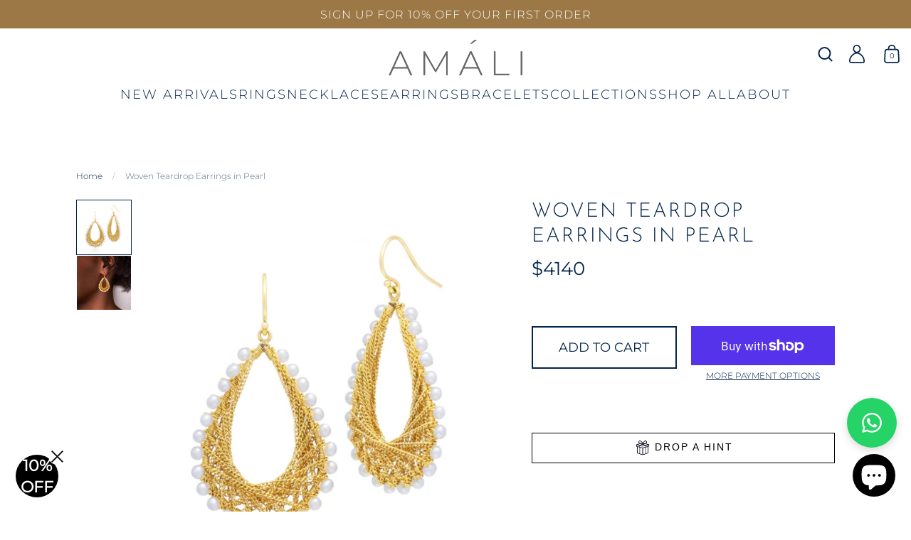

--- FILE ---
content_type: text/html; charset=utf-8
request_url: https://amalijewelry.com/products/woven-teardrop-earrings-in-pearl
body_size: 49526
content:
<!doctype html>
<html class="no-js" lang="en">
<head>

  <meta charset="utf-8">
  <meta http-equiv="X-UA-Compatible" content="IE=edge"> 
  <meta name="viewport" content="width=device-width, initial-scale=1.0, height=device-height, minimum-scale=1.0"><link rel="shortcut icon" href="//amalijewelry.com/cdn/shop/files/Amali-icon_02d0c421-8f95-498d-ba7c-8344915c7806_32x32.png?v=1646429793" type="image/png" /><title>Amáli Pearl Woven Teardrop Earrings in 18k Yellow Gold &ndash; Amáli Jewelry
</title><meta name="description" content="These distinctive earrings feature festoons of gold chain delicately woven into a shimmering web adorned with creamy Pearls. The smooth surface of the Pearls emanates a lustrous glow, like dewdrops in moonlight."><link rel="canonical" href="https://amalijewelry.com/products/woven-teardrop-earrings-in-pearl"><meta property="og:type" content="product">
  <meta property="og:title" content="Woven Teardrop Earrings in Pearl">

  
    <meta property="og:image" content="http://amalijewelry.com/cdn/shop/products/woven-teardrop-earrings-in-pearl-1_1024x.jpg?v=1750812943">
    <meta property="og:image:secure_url" content="https://amalijewelry.com/cdn/shop/products/woven-teardrop-earrings-in-pearl-1_1024x.jpg?v=1750812943">
    <meta property="og:image:width" content="1024">
    <meta property="og:image:height" content="1024">
  
    <meta property="og:image" content="http://amalijewelry.com/cdn/shop/products/woven-teardrop-earrings-in-pearl-2_1024x.jpg?v=1672863284">
    <meta property="og:image:secure_url" content="https://amalijewelry.com/cdn/shop/products/woven-teardrop-earrings-in-pearl-2_1024x.jpg?v=1672863284">
    <meta property="og:image:width" content="1024">
    <meta property="og:image:height" content="1024">
  

  <meta property="product:price:amount" content="4,140">
  <meta property="product:price:currency" content="USD">
  <meta property="product:availability" content="in stock"><meta property="og:description" content="These distinctive earrings feature festoons of gold chain delicately woven into a shimmering web adorned with creamy Pearls. The smooth surface of the Pearls emanates a lustrous glow, like dewdrops in moonlight."><meta property="og:url" content="https://amalijewelry.com/products/woven-teardrop-earrings-in-pearl">
<meta property="og:site_name" content="Amáli Jewelry">

<meta name="twitter:card" content="summary"><meta name="twitter:title" content="Woven Teardrop Earrings in Pearl">
  <meta name="twitter:description" content="These distinctive earrings feature gold chain delicately woven into a shimmering web adorned with creamy Pearls. The smooth surface of the Pearls emanates a lustrous glow. The effect is an unforgettable design guaranteed to make an impression.

Technical Details
Metal: 18k yellow goldPearl: 2.5mmDrop Size: 1 1/2&quot; x 1&quot;Total Length: 1 3/4&quot;Earwire: 18k french hookHandmade in New YorkStyle # E-0706-FWP">
  <meta name="twitter:image" content="https://amalijewelry.com/cdn/shop/products/woven-teardrop-earrings-in-pearl-1_600x600_crop_center.jpg?v=1750812943"><script type="application/ld+json">
  {
    "@context": "http://schema.org",
    "@type": "Product",
    "offers": [{
          "@type": "Offer",
          "name": "Default Title",
          "availability":"https://schema.org/InStock",
          "price": 4140.0,
          "priceCurrency": "USD",
          "priceValidUntil": "2026-01-30","sku": "E-0706-P","url": "/products/woven-teardrop-earrings-in-pearl/products/woven-teardrop-earrings-in-pearl?variant=39616768704587"
        }],"brand": {
      "name": "Amali Jewelry"
    },
    "name": "Woven Teardrop Earrings in Pearl",
    "description": "These distinctive earrings feature gold chain delicately woven into a shimmering web adorned with creamy Pearls. The smooth surface of the Pearls emanates a lustrous glow. The effect is an unforgettable design guaranteed to make an impression.\n\nTechnical Details\nMetal: 18k yellow goldPearl: 2.5mmDrop Size: 1 1\/2\" x 1\"Total Length: 1 3\/4\"Earwire: 18k french hookHandmade in New YorkStyle # E-0706-FWP",
    "category": "Earring",
    "url": "/products/woven-teardrop-earrings-in-pearl/products/woven-teardrop-earrings-in-pearl",
    "sku": "E-0706-P",
    "image": {
      "@type": "ImageObject",
      "url": "https://amalijewelry.com/cdn/shop/products/woven-teardrop-earrings-in-pearl-1_1024x.jpg?v=1750812943",
      "image": "https://amalijewelry.com/cdn/shop/products/woven-teardrop-earrings-in-pearl-1_1024x.jpg?v=1750812943",
      "name": "This pair of 18k yellow gold teardrop shaped earrings feature woven chains criss-crossing and small white pearls along the outside. The earrings are finished with French hook closures.",
      "width": "1024",
      "height": "1024"
    }
  }
  </script><script type="application/ld+json">
  {
    "@context": "http://schema.org",
    "@type": "BreadcrumbList",
  "itemListElement": [{
      "@type": "ListItem",
      "position": 1,
      "name": "Home",
      "item": "https://amalijewelry.com"
    },{
          "@type": "ListItem",
          "position": 2,
          "name": "Woven Teardrop Earrings in Pearl",
          "item": "https://amalijewelry.com/products/woven-teardrop-earrings-in-pearl"
        }]
  }
  </script><script type="application/ld+json">
  {
    "@context": "http://schema.org",
    "@type" : "Organization",
  "name" : "Amáli Jewelry",
  "url" : "https://amalijewelry.com",
  "potentialAction": {
    "@type": "SearchAction",
    "target": "/search?q={search_term}",
    "query-input": "required name=search_term"
  }
  }
  </script><link rel="preconnect" href="https://cdn.shopify.com"><link rel="preconnect" href="https://fonts.shopifycdn.com" crossorigin><link rel="preload" as="image" href="//amalijewelry.com/cdn/shop/products/woven-teardrop-earrings-in-pearl-1_480x.jpg?v=1750812943" imagesrcset="//amalijewelry.com/cdn/shop/products/woven-teardrop-earrings-in-pearl-1_260x.jpg?v=1750812943 260w,//amalijewelry.com/cdn/shop/products/woven-teardrop-earrings-in-pearl-1_320x.jpg?v=1750812943 320w,//amalijewelry.com/cdn/shop/products/woven-teardrop-earrings-in-pearl-1_360x.jpg?v=1750812943 360w,//amalijewelry.com/cdn/shop/products/woven-teardrop-earrings-in-pearl-1_420x.jpg?v=1750812943 420w,//amalijewelry.com/cdn/shop/products/woven-teardrop-earrings-in-pearl-1_480x.jpg?v=1750812943 480w,//amalijewelry.com/cdn/shop/products/woven-teardrop-earrings-in-pearl-1_640x.jpg?v=1750812943 640w,//amalijewelry.com/cdn/shop/products/woven-teardrop-earrings-in-pearl-1_840x.jpg?v=1750812943 840w,//amalijewelry.com/cdn/shop/products/woven-teardrop-earrings-in-pearl-1_1080x.jpg?v=1750812943 1080w,//amalijewelry.com/cdn/shop/products/woven-teardrop-earrings-in-pearl-1_1280x.jpg?v=1750812943 1280w,//amalijewelry.com/cdn/shop/products/woven-teardrop-earrings-in-pearl-1_1540x.jpg?v=1750812943 1540w" imagesizes="(max-width: 835px) calc(100vw - 90px), (max-width: 1023px) 50vw, 42vw"><link rel="preload" href="//amalijewelry.com/cdn/fonts/josefin_sans/josefinsans_n3.374d5f789b55dc43ab676daa4d4b2e3218eb6d25.woff2" as="font" type="font/woff2" crossorigin><link rel="preload" href="//amalijewelry.com/cdn/fonts/montserrat/montserrat_n3.29e699231893fd243e1620595067294bb067ba2a.woff2" as="font" type="font/woff2" crossorigin><link rel="preload" href="//amalijewelry.com/cdn/fonts/montserrat/montserrat_n3.29e699231893fd243e1620595067294bb067ba2a.woff2" as="font" type="font/woff2" crossorigin><style>@font-face {
  font-family: "Josefin Sans";
  font-weight: 300;
  font-style: normal;
  font-display: swap;
  src: url("//amalijewelry.com/cdn/fonts/josefin_sans/josefinsans_n3.374d5f789b55dc43ab676daa4d4b2e3218eb6d25.woff2") format("woff2"),
       url("//amalijewelry.com/cdn/fonts/josefin_sans/josefinsans_n3.96e999b56a2455ae25366c2fa92b6bd8280af01a.woff") format("woff");
}
@font-face {
  font-family: "Josefin Sans";
  font-weight: 400;
  font-style: normal;
  font-display: swap;
  src: url("//amalijewelry.com/cdn/fonts/josefin_sans/josefinsans_n4.70f7efd699799949e6d9f99bc20843a2c86a2e0f.woff2") format("woff2"),
       url("//amalijewelry.com/cdn/fonts/josefin_sans/josefinsans_n4.35d308a1bdf56e5556bc2ac79702c721e4e2e983.woff") format("woff");
}
@font-face {
  font-family: Montserrat;
  font-weight: 300;
  font-style: normal;
  font-display: swap;
  src: url("//amalijewelry.com/cdn/fonts/montserrat/montserrat_n3.29e699231893fd243e1620595067294bb067ba2a.woff2") format("woff2"),
       url("//amalijewelry.com/cdn/fonts/montserrat/montserrat_n3.64ed56f012a53c08a49d49bd7e0c8d2f46119150.woff") format("woff");
}
@font-face {
  font-family: Montserrat;
  font-weight: 400;
  font-style: normal;
  font-display: swap;
  src: url("//amalijewelry.com/cdn/fonts/montserrat/montserrat_n4.81949fa0ac9fd2021e16436151e8eaa539321637.woff2") format("woff2"),
       url("//amalijewelry.com/cdn/fonts/montserrat/montserrat_n4.a6c632ca7b62da89c3594789ba828388aac693fe.woff") format("woff");
}
:root {

    /* Color variables */

    --color-text: #04254b;
    --color-text-rgb: 4, 37, 75;
    --color-text-invert: #fbdab4;
    --color-text-foreground: #fff;

    --color-accent: #8c8c8c;
    --color-accent-invert: #737373;
    --color-accent-foreground: #fff;

    --color-background: #ffffff;
    --color-background-secondary: #f5f5f5;
    --color-background-rgb: 255, 255, 255;
    --color-background-opacity: rgba(255, 255, 255, 0);
    
    --color-sales-price: #ea0000;

    --color-borders-opacity: .38;

    --color-body-text: #04254b;
    --color-body: #ffffff;
    --color-bg: #ffffff;

    /* Font variables */

    --font-stack-headings: "Josefin Sans", sans-serif;
    --font-weight-headings: 300; 
    --font-weight-headings-bold:  400 ; 
    --font-style-headings: normal;

    --font-stack-body: Montserrat, sans-serif;
    --font-weight-body: 300;
    --font-weight-body-bold:  400 ;
    --font-weight-body-extra-bold: 600; 
    --font-style-body: normal;

    --base-headings-size: 28;
    --base-body-size: 18;

  }

  select, .regular-select-inner, .facets__summary {
    background-image: url("data:image/svg+xml,%0A%3Csvg width='13' height='12' viewBox='0 0 13 12' fill='none' xmlns='http://www.w3.org/2000/svg'%3E%3Cpath d='M12.5563 6.06934L6.66733 11.9583L0.77832 6.06934H7.20269H12.5563Z' fill='%2304254b'/%3E%3C/svg%3E%0A") !important;
  }

</style><link rel="preload" as="script" href="//amalijewelry.com/cdn/shop/t/79/assets/theme.js?v=57884161240552616021739116510">
  <link rel="preload" as="style" href="//amalijewelry.com/cdn/shop/t/79/assets/theme.css?v=83399031412488239191762177716">
  <link href="//amalijewelry.com/cdn/shop/t/79/assets/theme.css?v=83399031412488239191762177716" rel="stylesheet" type="text/css" media="all" />

  <script>window.performance && window.performance.mark && window.performance.mark('shopify.content_for_header.start');</script><meta name="google-site-verification" content="zOb5ZpScHMMlh5if5y3Ut1Xp7lvoCFDdFgzgHIb4PxQ">
<meta name="facebook-domain-verification" content="catl5pzvw3jvmxe3nalmm3rw2x018f">
<meta name="facebook-domain-verification" content="gsj5c1bewg0ow2n3pgk55lw1aqil1f">
<meta name="facebook-domain-verification" content="yxpsugo0cwl5r1y53vdqx1msf28b1e">
<meta id="shopify-digital-wallet" name="shopify-digital-wallet" content="/28509241419/digital_wallets/dialog">
<meta name="shopify-checkout-api-token" content="159921bd5821bc95fe1e402bc1063085">
<meta id="in-context-paypal-metadata" data-shop-id="28509241419" data-venmo-supported="false" data-environment="production" data-locale="en_US" data-paypal-v4="true" data-currency="USD">
<link rel="alternate" type="application/json+oembed" href="https://amalijewelry.com/products/woven-teardrop-earrings-in-pearl.oembed">
<script async="async" src="/checkouts/internal/preloads.js?locale=en-US"></script>
<link rel="preconnect" href="https://shop.app" crossorigin="anonymous">
<script async="async" src="https://shop.app/checkouts/internal/preloads.js?locale=en-US&shop_id=28509241419" crossorigin="anonymous"></script>
<script id="apple-pay-shop-capabilities" type="application/json">{"shopId":28509241419,"countryCode":"US","currencyCode":"USD","merchantCapabilities":["supports3DS"],"merchantId":"gid:\/\/shopify\/Shop\/28509241419","merchantName":"Amáli Jewelry","requiredBillingContactFields":["postalAddress","email","phone"],"requiredShippingContactFields":["postalAddress","email","phone"],"shippingType":"shipping","supportedNetworks":["visa","masterCard","amex","discover","elo","jcb"],"total":{"type":"pending","label":"Amáli Jewelry","amount":"1.00"},"shopifyPaymentsEnabled":true,"supportsSubscriptions":true}</script>
<script id="shopify-features" type="application/json">{"accessToken":"159921bd5821bc95fe1e402bc1063085","betas":["rich-media-storefront-analytics"],"domain":"amalijewelry.com","predictiveSearch":true,"shopId":28509241419,"locale":"en"}</script>
<script>var Shopify = Shopify || {};
Shopify.shop = "amalijewelrystore.myshopify.com";
Shopify.locale = "en";
Shopify.currency = {"active":"USD","rate":"1.0"};
Shopify.country = "US";
Shopify.theme = {"name":"Amali-2022\/Production","id":137893609775,"schema_name":"Highlight","schema_version":"2.1.0","theme_store_id":null,"role":"main"};
Shopify.theme.handle = "null";
Shopify.theme.style = {"id":null,"handle":null};
Shopify.cdnHost = "amalijewelry.com/cdn";
Shopify.routes = Shopify.routes || {};
Shopify.routes.root = "/";</script>
<script type="module">!function(o){(o.Shopify=o.Shopify||{}).modules=!0}(window);</script>
<script>!function(o){function n(){var o=[];function n(){o.push(Array.prototype.slice.apply(arguments))}return n.q=o,n}var t=o.Shopify=o.Shopify||{};t.loadFeatures=n(),t.autoloadFeatures=n()}(window);</script>
<script>
  window.ShopifyPay = window.ShopifyPay || {};
  window.ShopifyPay.apiHost = "shop.app\/pay";
  window.ShopifyPay.redirectState = null;
</script>
<script id="shop-js-analytics" type="application/json">{"pageType":"product"}</script>
<script defer="defer" async type="module" src="//amalijewelry.com/cdn/shopifycloud/shop-js/modules/v2/client.init-shop-cart-sync_BApSsMSl.en.esm.js"></script>
<script defer="defer" async type="module" src="//amalijewelry.com/cdn/shopifycloud/shop-js/modules/v2/chunk.common_CBoos6YZ.esm.js"></script>
<script type="module">
  await import("//amalijewelry.com/cdn/shopifycloud/shop-js/modules/v2/client.init-shop-cart-sync_BApSsMSl.en.esm.js");
await import("//amalijewelry.com/cdn/shopifycloud/shop-js/modules/v2/chunk.common_CBoos6YZ.esm.js");

  window.Shopify.SignInWithShop?.initShopCartSync?.({"fedCMEnabled":true,"windoidEnabled":true});

</script>
<script defer="defer" async type="module" src="//amalijewelry.com/cdn/shopifycloud/shop-js/modules/v2/client.payment-terms_BHOWV7U_.en.esm.js"></script>
<script defer="defer" async type="module" src="//amalijewelry.com/cdn/shopifycloud/shop-js/modules/v2/chunk.common_CBoos6YZ.esm.js"></script>
<script defer="defer" async type="module" src="//amalijewelry.com/cdn/shopifycloud/shop-js/modules/v2/chunk.modal_Bu1hFZFC.esm.js"></script>
<script type="module">
  await import("//amalijewelry.com/cdn/shopifycloud/shop-js/modules/v2/client.payment-terms_BHOWV7U_.en.esm.js");
await import("//amalijewelry.com/cdn/shopifycloud/shop-js/modules/v2/chunk.common_CBoos6YZ.esm.js");
await import("//amalijewelry.com/cdn/shopifycloud/shop-js/modules/v2/chunk.modal_Bu1hFZFC.esm.js");

  
</script>
<script>
  window.Shopify = window.Shopify || {};
  if (!window.Shopify.featureAssets) window.Shopify.featureAssets = {};
  window.Shopify.featureAssets['shop-js'] = {"shop-cart-sync":["modules/v2/client.shop-cart-sync_DJczDl9f.en.esm.js","modules/v2/chunk.common_CBoos6YZ.esm.js"],"init-fed-cm":["modules/v2/client.init-fed-cm_BzwGC0Wi.en.esm.js","modules/v2/chunk.common_CBoos6YZ.esm.js"],"init-windoid":["modules/v2/client.init-windoid_BS26ThXS.en.esm.js","modules/v2/chunk.common_CBoos6YZ.esm.js"],"init-shop-email-lookup-coordinator":["modules/v2/client.init-shop-email-lookup-coordinator_DFwWcvrS.en.esm.js","modules/v2/chunk.common_CBoos6YZ.esm.js"],"shop-cash-offers":["modules/v2/client.shop-cash-offers_DthCPNIO.en.esm.js","modules/v2/chunk.common_CBoos6YZ.esm.js","modules/v2/chunk.modal_Bu1hFZFC.esm.js"],"shop-button":["modules/v2/client.shop-button_D_JX508o.en.esm.js","modules/v2/chunk.common_CBoos6YZ.esm.js"],"shop-toast-manager":["modules/v2/client.shop-toast-manager_tEhgP2F9.en.esm.js","modules/v2/chunk.common_CBoos6YZ.esm.js"],"avatar":["modules/v2/client.avatar_BTnouDA3.en.esm.js"],"pay-button":["modules/v2/client.pay-button_BuNmcIr_.en.esm.js","modules/v2/chunk.common_CBoos6YZ.esm.js"],"init-shop-cart-sync":["modules/v2/client.init-shop-cart-sync_BApSsMSl.en.esm.js","modules/v2/chunk.common_CBoos6YZ.esm.js"],"shop-login-button":["modules/v2/client.shop-login-button_DwLgFT0K.en.esm.js","modules/v2/chunk.common_CBoos6YZ.esm.js","modules/v2/chunk.modal_Bu1hFZFC.esm.js"],"init-customer-accounts-sign-up":["modules/v2/client.init-customer-accounts-sign-up_TlVCiykN.en.esm.js","modules/v2/client.shop-login-button_DwLgFT0K.en.esm.js","modules/v2/chunk.common_CBoos6YZ.esm.js","modules/v2/chunk.modal_Bu1hFZFC.esm.js"],"init-shop-for-new-customer-accounts":["modules/v2/client.init-shop-for-new-customer-accounts_DrjXSI53.en.esm.js","modules/v2/client.shop-login-button_DwLgFT0K.en.esm.js","modules/v2/chunk.common_CBoos6YZ.esm.js","modules/v2/chunk.modal_Bu1hFZFC.esm.js"],"init-customer-accounts":["modules/v2/client.init-customer-accounts_C0Oh2ljF.en.esm.js","modules/v2/client.shop-login-button_DwLgFT0K.en.esm.js","modules/v2/chunk.common_CBoos6YZ.esm.js","modules/v2/chunk.modal_Bu1hFZFC.esm.js"],"shop-follow-button":["modules/v2/client.shop-follow-button_C5D3XtBb.en.esm.js","modules/v2/chunk.common_CBoos6YZ.esm.js","modules/v2/chunk.modal_Bu1hFZFC.esm.js"],"checkout-modal":["modules/v2/client.checkout-modal_8TC_1FUY.en.esm.js","modules/v2/chunk.common_CBoos6YZ.esm.js","modules/v2/chunk.modal_Bu1hFZFC.esm.js"],"lead-capture":["modules/v2/client.lead-capture_D-pmUjp9.en.esm.js","modules/v2/chunk.common_CBoos6YZ.esm.js","modules/v2/chunk.modal_Bu1hFZFC.esm.js"],"shop-login":["modules/v2/client.shop-login_BmtnoEUo.en.esm.js","modules/v2/chunk.common_CBoos6YZ.esm.js","modules/v2/chunk.modal_Bu1hFZFC.esm.js"],"payment-terms":["modules/v2/client.payment-terms_BHOWV7U_.en.esm.js","modules/v2/chunk.common_CBoos6YZ.esm.js","modules/v2/chunk.modal_Bu1hFZFC.esm.js"]};
</script>
<script>(function() {
  var isLoaded = false;
  function asyncLoad() {
    if (isLoaded) return;
    isLoaded = true;
    var urls = ["https:\/\/chimpstatic.com\/mcjs-connected\/js\/users\/ece33604dd3ea5b619d60a5c6\/17172027659636c03ad060124.js?shop=amalijewelrystore.myshopify.com"];
    for (var i = 0; i < urls.length; i++) {
      var s = document.createElement('script');
      s.type = 'text/javascript';
      s.async = true;
      s.src = urls[i];
      var x = document.getElementsByTagName('script')[0];
      x.parentNode.insertBefore(s, x);
    }
  };
  if(window.attachEvent) {
    window.attachEvent('onload', asyncLoad);
  } else {
    window.addEventListener('load', asyncLoad, false);
  }
})();</script>
<script id="__st">var __st={"a":28509241419,"offset":-18000,"reqid":"c587d3e6-ddf9-4b7e-8ab7-e596eea15dd1-1768930276","pageurl":"amalijewelry.com\/products\/woven-teardrop-earrings-in-pearl","u":"e1ef66efd9c1","p":"product","rtyp":"product","rid":4634449313867};</script>
<script>window.ShopifyPaypalV4VisibilityTracking = true;</script>
<script id="captcha-bootstrap">!function(){'use strict';const t='contact',e='account',n='new_comment',o=[[t,t],['blogs',n],['comments',n],[t,'customer']],c=[[e,'customer_login'],[e,'guest_login'],[e,'recover_customer_password'],[e,'create_customer']],r=t=>t.map((([t,e])=>`form[action*='/${t}']:not([data-nocaptcha='true']) input[name='form_type'][value='${e}']`)).join(','),a=t=>()=>t?[...document.querySelectorAll(t)].map((t=>t.form)):[];function s(){const t=[...o],e=r(t);return a(e)}const i='password',u='form_key',d=['recaptcha-v3-token','g-recaptcha-response','h-captcha-response',i],f=()=>{try{return window.sessionStorage}catch{return}},m='__shopify_v',_=t=>t.elements[u];function p(t,e,n=!1){try{const o=window.sessionStorage,c=JSON.parse(o.getItem(e)),{data:r}=function(t){const{data:e,action:n}=t;return t[m]||n?{data:e,action:n}:{data:t,action:n}}(c);for(const[e,n]of Object.entries(r))t.elements[e]&&(t.elements[e].value=n);n&&o.removeItem(e)}catch(o){console.error('form repopulation failed',{error:o})}}const l='form_type',E='cptcha';function T(t){t.dataset[E]=!0}const w=window,h=w.document,L='Shopify',v='ce_forms',y='captcha';let A=!1;((t,e)=>{const n=(g='f06e6c50-85a8-45c8-87d0-21a2b65856fe',I='https://cdn.shopify.com/shopifycloud/storefront-forms-hcaptcha/ce_storefront_forms_captcha_hcaptcha.v1.5.2.iife.js',D={infoText:'Protected by hCaptcha',privacyText:'Privacy',termsText:'Terms'},(t,e,n)=>{const o=w[L][v],c=o.bindForm;if(c)return c(t,g,e,D).then(n);var r;o.q.push([[t,g,e,D],n]),r=I,A||(h.body.append(Object.assign(h.createElement('script'),{id:'captcha-provider',async:!0,src:r})),A=!0)});var g,I,D;w[L]=w[L]||{},w[L][v]=w[L][v]||{},w[L][v].q=[],w[L][y]=w[L][y]||{},w[L][y].protect=function(t,e){n(t,void 0,e),T(t)},Object.freeze(w[L][y]),function(t,e,n,w,h,L){const[v,y,A,g]=function(t,e,n){const i=e?o:[],u=t?c:[],d=[...i,...u],f=r(d),m=r(i),_=r(d.filter((([t,e])=>n.includes(e))));return[a(f),a(m),a(_),s()]}(w,h,L),I=t=>{const e=t.target;return e instanceof HTMLFormElement?e:e&&e.form},D=t=>v().includes(t);t.addEventListener('submit',(t=>{const e=I(t);if(!e)return;const n=D(e)&&!e.dataset.hcaptchaBound&&!e.dataset.recaptchaBound,o=_(e),c=g().includes(e)&&(!o||!o.value);(n||c)&&t.preventDefault(),c&&!n&&(function(t){try{if(!f())return;!function(t){const e=f();if(!e)return;const n=_(t);if(!n)return;const o=n.value;o&&e.removeItem(o)}(t);const e=Array.from(Array(32),(()=>Math.random().toString(36)[2])).join('');!function(t,e){_(t)||t.append(Object.assign(document.createElement('input'),{type:'hidden',name:u})),t.elements[u].value=e}(t,e),function(t,e){const n=f();if(!n)return;const o=[...t.querySelectorAll(`input[type='${i}']`)].map((({name:t})=>t)),c=[...d,...o],r={};for(const[a,s]of new FormData(t).entries())c.includes(a)||(r[a]=s);n.setItem(e,JSON.stringify({[m]:1,action:t.action,data:r}))}(t,e)}catch(e){console.error('failed to persist form',e)}}(e),e.submit())}));const S=(t,e)=>{t&&!t.dataset[E]&&(n(t,e.some((e=>e===t))),T(t))};for(const o of['focusin','change'])t.addEventListener(o,(t=>{const e=I(t);D(e)&&S(e,y())}));const B=e.get('form_key'),M=e.get(l),P=B&&M;t.addEventListener('DOMContentLoaded',(()=>{const t=y();if(P)for(const e of t)e.elements[l].value===M&&p(e,B);[...new Set([...A(),...v().filter((t=>'true'===t.dataset.shopifyCaptcha))])].forEach((e=>S(e,t)))}))}(h,new URLSearchParams(w.location.search),n,t,e,['guest_login'])})(!0,!0)}();</script>
<script integrity="sha256-4kQ18oKyAcykRKYeNunJcIwy7WH5gtpwJnB7kiuLZ1E=" data-source-attribution="shopify.loadfeatures" defer="defer" src="//amalijewelry.com/cdn/shopifycloud/storefront/assets/storefront/load_feature-a0a9edcb.js" crossorigin="anonymous"></script>
<script crossorigin="anonymous" defer="defer" src="//amalijewelry.com/cdn/shopifycloud/storefront/assets/shopify_pay/storefront-65b4c6d7.js?v=20250812"></script>
<script data-source-attribution="shopify.dynamic_checkout.dynamic.init">var Shopify=Shopify||{};Shopify.PaymentButton=Shopify.PaymentButton||{isStorefrontPortableWallets:!0,init:function(){window.Shopify.PaymentButton.init=function(){};var t=document.createElement("script");t.src="https://amalijewelry.com/cdn/shopifycloud/portable-wallets/latest/portable-wallets.en.js",t.type="module",document.head.appendChild(t)}};
</script>
<script data-source-attribution="shopify.dynamic_checkout.buyer_consent">
  function portableWalletsHideBuyerConsent(e){var t=document.getElementById("shopify-buyer-consent"),n=document.getElementById("shopify-subscription-policy-button");t&&n&&(t.classList.add("hidden"),t.setAttribute("aria-hidden","true"),n.removeEventListener("click",e))}function portableWalletsShowBuyerConsent(e){var t=document.getElementById("shopify-buyer-consent"),n=document.getElementById("shopify-subscription-policy-button");t&&n&&(t.classList.remove("hidden"),t.removeAttribute("aria-hidden"),n.addEventListener("click",e))}window.Shopify?.PaymentButton&&(window.Shopify.PaymentButton.hideBuyerConsent=portableWalletsHideBuyerConsent,window.Shopify.PaymentButton.showBuyerConsent=portableWalletsShowBuyerConsent);
</script>
<script>
  function portableWalletsCleanup(e){e&&e.src&&console.error("Failed to load portable wallets script "+e.src);var t=document.querySelectorAll("shopify-accelerated-checkout .shopify-payment-button__skeleton, shopify-accelerated-checkout-cart .wallet-cart-button__skeleton"),e=document.getElementById("shopify-buyer-consent");for(let e=0;e<t.length;e++)t[e].remove();e&&e.remove()}function portableWalletsNotLoadedAsModule(e){e instanceof ErrorEvent&&"string"==typeof e.message&&e.message.includes("import.meta")&&"string"==typeof e.filename&&e.filename.includes("portable-wallets")&&(window.removeEventListener("error",portableWalletsNotLoadedAsModule),window.Shopify.PaymentButton.failedToLoad=e,"loading"===document.readyState?document.addEventListener("DOMContentLoaded",window.Shopify.PaymentButton.init):window.Shopify.PaymentButton.init())}window.addEventListener("error",portableWalletsNotLoadedAsModule);
</script>

<script type="module" src="https://amalijewelry.com/cdn/shopifycloud/portable-wallets/latest/portable-wallets.en.js" onError="portableWalletsCleanup(this)" crossorigin="anonymous"></script>
<script nomodule>
  document.addEventListener("DOMContentLoaded", portableWalletsCleanup);
</script>

<link id="shopify-accelerated-checkout-styles" rel="stylesheet" media="screen" href="https://amalijewelry.com/cdn/shopifycloud/portable-wallets/latest/accelerated-checkout-backwards-compat.css" crossorigin="anonymous">
<style id="shopify-accelerated-checkout-cart">
        #shopify-buyer-consent {
  margin-top: 1em;
  display: inline-block;
  width: 100%;
}

#shopify-buyer-consent.hidden {
  display: none;
}

#shopify-subscription-policy-button {
  background: none;
  border: none;
  padding: 0;
  text-decoration: underline;
  font-size: inherit;
  cursor: pointer;
}

#shopify-subscription-policy-button::before {
  box-shadow: none;
}

      </style>

<script>window.performance && window.performance.mark && window.performance.mark('shopify.content_for_header.end');</script>
<script>
    const ProductHeaderHelper = productSelector => {
      const originalHeader = document.querySelector(`${productSelector} .product__header`);
      let duplicateHeader = document.createElement('div');
      duplicateHeader.classList = 'product__header-mobile hide smaller-lap--show-block';
      duplicateHeader.innerHTML = document.querySelector(`${productSelector} product-header`).innerHTML;
      duplicateHeader.querySelector('.product__price').id = "";
      document.querySelector(`${productSelector}`).prepend(duplicateHeader);
      duplicateHeader = duplicateHeader.querySelector('.product__header');
      const headerObserver = new MutationObserver(mutations=>{
        for ( const mutation of mutations ) {
          duplicateHeader.innerHTML = originalHeader.innerHTML;
        }
      });
      headerObserver.observe(originalHeader,{ attributes: false, childList: true, subtree: true })
    }
  </script>
  <noscript>
    <link href="//amalijewelry.com/cdn/shop/t/79/assets/theme-noscript.css?v=49433206297943175351668206016" rel="stylesheet" type="text/css" media="all" />
  </noscript><script src="//amalijewelry.com/cdn/shop/t/79/assets/Drift.min.js?v=138642554298686103791668206016"></script><!-- Global site tag (gtag.js) - Google Analytics -->
  <script async src="https://www.googletagmanager.com/gtag/js?id=G-XVLBQK3WNV"></script>
  <script>
    window.dataLayer = window.dataLayer || [];
    function gtag(){dataLayer.push(arguments);}
    gtag('js', new Date());

    gtag('config', 'G-XVLBQK3WNV');
  </script>

  <!-- Google tag (gtag.js) -->
  <script async src="https://www.googletagmanager.com/gtag/js?id=AW-588163502"></script>
  <script>
    window.dataLayer = window.dataLayer || [];
    function gtag(){dataLayer.push(arguments);}
    gtag('js', new Date());

    gtag('config', 'AW-588163502');
  </script>

<!-- BEGIN app block: shopify://apps/instafeed/blocks/head-block/c447db20-095d-4a10-9725-b5977662c9d5 --><link rel="preconnect" href="https://cdn.nfcube.com/">
<link rel="preconnect" href="https://scontent.cdninstagram.com/">


  <script>
    document.addEventListener('DOMContentLoaded', function () {
      let instafeedScript = document.createElement('script');

      
        instafeedScript.src = 'https://storage.nfcube.com/instafeed-71c0fefa51adbb7a13c6d6785e303da5.js';
      

      document.body.appendChild(instafeedScript);
    });
  </script>





<!-- END app block --><script src="https://cdn.shopify.com/extensions/019a5f30-c2c0-7611-a9f7-4a2bb1910537/app-174/assets/app_dah.js" type="text/javascript" defer="defer"></script>
<script src="https://cdn.shopify.com/extensions/e4b3a77b-20c9-4161-b1bb-deb87046128d/inbox-1253/assets/inbox-chat-loader.js" type="text/javascript" defer="defer"></script>
<link href="https://monorail-edge.shopifysvc.com" rel="dns-prefetch">
<script>(function(){if ("sendBeacon" in navigator && "performance" in window) {try {var session_token_from_headers = performance.getEntriesByType('navigation')[0].serverTiming.find(x => x.name == '_s').description;} catch {var session_token_from_headers = undefined;}var session_cookie_matches = document.cookie.match(/_shopify_s=([^;]*)/);var session_token_from_cookie = session_cookie_matches && session_cookie_matches.length === 2 ? session_cookie_matches[1] : "";var session_token = session_token_from_headers || session_token_from_cookie || "";function handle_abandonment_event(e) {var entries = performance.getEntries().filter(function(entry) {return /monorail-edge.shopifysvc.com/.test(entry.name);});if (!window.abandonment_tracked && entries.length === 0) {window.abandonment_tracked = true;var currentMs = Date.now();var navigation_start = performance.timing.navigationStart;var payload = {shop_id: 28509241419,url: window.location.href,navigation_start,duration: currentMs - navigation_start,session_token,page_type: "product"};window.navigator.sendBeacon("https://monorail-edge.shopifysvc.com/v1/produce", JSON.stringify({schema_id: "online_store_buyer_site_abandonment/1.1",payload: payload,metadata: {event_created_at_ms: currentMs,event_sent_at_ms: currentMs}}));}}window.addEventListener('pagehide', handle_abandonment_event);}}());</script>
<script id="web-pixels-manager-setup">(function e(e,d,r,n,o){if(void 0===o&&(o={}),!Boolean(null===(a=null===(i=window.Shopify)||void 0===i?void 0:i.analytics)||void 0===a?void 0:a.replayQueue)){var i,a;window.Shopify=window.Shopify||{};var t=window.Shopify;t.analytics=t.analytics||{};var s=t.analytics;s.replayQueue=[],s.publish=function(e,d,r){return s.replayQueue.push([e,d,r]),!0};try{self.performance.mark("wpm:start")}catch(e){}var l=function(){var e={modern:/Edge?\/(1{2}[4-9]|1[2-9]\d|[2-9]\d{2}|\d{4,})\.\d+(\.\d+|)|Firefox\/(1{2}[4-9]|1[2-9]\d|[2-9]\d{2}|\d{4,})\.\d+(\.\d+|)|Chrom(ium|e)\/(9{2}|\d{3,})\.\d+(\.\d+|)|(Maci|X1{2}).+ Version\/(15\.\d+|(1[6-9]|[2-9]\d|\d{3,})\.\d+)([,.]\d+|)( \(\w+\)|)( Mobile\/\w+|) Safari\/|Chrome.+OPR\/(9{2}|\d{3,})\.\d+\.\d+|(CPU[ +]OS|iPhone[ +]OS|CPU[ +]iPhone|CPU IPhone OS|CPU iPad OS)[ +]+(15[._]\d+|(1[6-9]|[2-9]\d|\d{3,})[._]\d+)([._]\d+|)|Android:?[ /-](13[3-9]|1[4-9]\d|[2-9]\d{2}|\d{4,})(\.\d+|)(\.\d+|)|Android.+Firefox\/(13[5-9]|1[4-9]\d|[2-9]\d{2}|\d{4,})\.\d+(\.\d+|)|Android.+Chrom(ium|e)\/(13[3-9]|1[4-9]\d|[2-9]\d{2}|\d{4,})\.\d+(\.\d+|)|SamsungBrowser\/([2-9]\d|\d{3,})\.\d+/,legacy:/Edge?\/(1[6-9]|[2-9]\d|\d{3,})\.\d+(\.\d+|)|Firefox\/(5[4-9]|[6-9]\d|\d{3,})\.\d+(\.\d+|)|Chrom(ium|e)\/(5[1-9]|[6-9]\d|\d{3,})\.\d+(\.\d+|)([\d.]+$|.*Safari\/(?![\d.]+ Edge\/[\d.]+$))|(Maci|X1{2}).+ Version\/(10\.\d+|(1[1-9]|[2-9]\d|\d{3,})\.\d+)([,.]\d+|)( \(\w+\)|)( Mobile\/\w+|) Safari\/|Chrome.+OPR\/(3[89]|[4-9]\d|\d{3,})\.\d+\.\d+|(CPU[ +]OS|iPhone[ +]OS|CPU[ +]iPhone|CPU IPhone OS|CPU iPad OS)[ +]+(10[._]\d+|(1[1-9]|[2-9]\d|\d{3,})[._]\d+)([._]\d+|)|Android:?[ /-](13[3-9]|1[4-9]\d|[2-9]\d{2}|\d{4,})(\.\d+|)(\.\d+|)|Mobile Safari.+OPR\/([89]\d|\d{3,})\.\d+\.\d+|Android.+Firefox\/(13[5-9]|1[4-9]\d|[2-9]\d{2}|\d{4,})\.\d+(\.\d+|)|Android.+Chrom(ium|e)\/(13[3-9]|1[4-9]\d|[2-9]\d{2}|\d{4,})\.\d+(\.\d+|)|Android.+(UC? ?Browser|UCWEB|U3)[ /]?(15\.([5-9]|\d{2,})|(1[6-9]|[2-9]\d|\d{3,})\.\d+)\.\d+|SamsungBrowser\/(5\.\d+|([6-9]|\d{2,})\.\d+)|Android.+MQ{2}Browser\/(14(\.(9|\d{2,})|)|(1[5-9]|[2-9]\d|\d{3,})(\.\d+|))(\.\d+|)|K[Aa][Ii]OS\/(3\.\d+|([4-9]|\d{2,})\.\d+)(\.\d+|)/},d=e.modern,r=e.legacy,n=navigator.userAgent;return n.match(d)?"modern":n.match(r)?"legacy":"unknown"}(),u="modern"===l?"modern":"legacy",c=(null!=n?n:{modern:"",legacy:""})[u],f=function(e){return[e.baseUrl,"/wpm","/b",e.hashVersion,"modern"===e.buildTarget?"m":"l",".js"].join("")}({baseUrl:d,hashVersion:r,buildTarget:u}),m=function(e){var d=e.version,r=e.bundleTarget,n=e.surface,o=e.pageUrl,i=e.monorailEndpoint;return{emit:function(e){var a=e.status,t=e.errorMsg,s=(new Date).getTime(),l=JSON.stringify({metadata:{event_sent_at_ms:s},events:[{schema_id:"web_pixels_manager_load/3.1",payload:{version:d,bundle_target:r,page_url:o,status:a,surface:n,error_msg:t},metadata:{event_created_at_ms:s}}]});if(!i)return console&&console.warn&&console.warn("[Web Pixels Manager] No Monorail endpoint provided, skipping logging."),!1;try{return self.navigator.sendBeacon.bind(self.navigator)(i,l)}catch(e){}var u=new XMLHttpRequest;try{return u.open("POST",i,!0),u.setRequestHeader("Content-Type","text/plain"),u.send(l),!0}catch(e){return console&&console.warn&&console.warn("[Web Pixels Manager] Got an unhandled error while logging to Monorail."),!1}}}}({version:r,bundleTarget:l,surface:e.surface,pageUrl:self.location.href,monorailEndpoint:e.monorailEndpoint});try{o.browserTarget=l,function(e){var d=e.src,r=e.async,n=void 0===r||r,o=e.onload,i=e.onerror,a=e.sri,t=e.scriptDataAttributes,s=void 0===t?{}:t,l=document.createElement("script"),u=document.querySelector("head"),c=document.querySelector("body");if(l.async=n,l.src=d,a&&(l.integrity=a,l.crossOrigin="anonymous"),s)for(var f in s)if(Object.prototype.hasOwnProperty.call(s,f))try{l.dataset[f]=s[f]}catch(e){}if(o&&l.addEventListener("load",o),i&&l.addEventListener("error",i),u)u.appendChild(l);else{if(!c)throw new Error("Did not find a head or body element to append the script");c.appendChild(l)}}({src:f,async:!0,onload:function(){if(!function(){var e,d;return Boolean(null===(d=null===(e=window.Shopify)||void 0===e?void 0:e.analytics)||void 0===d?void 0:d.initialized)}()){var d=window.webPixelsManager.init(e)||void 0;if(d){var r=window.Shopify.analytics;r.replayQueue.forEach((function(e){var r=e[0],n=e[1],o=e[2];d.publishCustomEvent(r,n,o)})),r.replayQueue=[],r.publish=d.publishCustomEvent,r.visitor=d.visitor,r.initialized=!0}}},onerror:function(){return m.emit({status:"failed",errorMsg:"".concat(f," has failed to load")})},sri:function(e){var d=/^sha384-[A-Za-z0-9+/=]+$/;return"string"==typeof e&&d.test(e)}(c)?c:"",scriptDataAttributes:o}),m.emit({status:"loading"})}catch(e){m.emit({status:"failed",errorMsg:(null==e?void 0:e.message)||"Unknown error"})}}})({shopId: 28509241419,storefrontBaseUrl: "https://amalijewelry.com",extensionsBaseUrl: "https://extensions.shopifycdn.com/cdn/shopifycloud/web-pixels-manager",monorailEndpoint: "https://monorail-edge.shopifysvc.com/unstable/produce_batch",surface: "storefront-renderer",enabledBetaFlags: ["2dca8a86"],webPixelsConfigList: [{"id":"1246331183","configuration":"{\"swymApiEndpoint\":\"https:\/\/swymstore-v3free-01.swymrelay.com\",\"swymTier\":\"v3free-01\"}","eventPayloadVersion":"v1","runtimeContext":"STRICT","scriptVersion":"5b6f6917e306bc7f24523662663331c0","type":"APP","apiClientId":1350849,"privacyPurposes":["ANALYTICS","MARKETING","PREFERENCES"],"dataSharingAdjustments":{"protectedCustomerApprovalScopes":["read_customer_email","read_customer_name","read_customer_personal_data","read_customer_phone"]}},{"id":"818118959","configuration":"{\"config\":\"{\\\"pixel_id\\\":\\\"G-XVLBQK3WNV\\\",\\\"target_country\\\":\\\"US\\\",\\\"gtag_events\\\":[{\\\"type\\\":\\\"begin_checkout\\\",\\\"action_label\\\":[\\\"G-XVLBQK3WNV\\\",\\\"AW-588163502\\\/q4WlCI_8q-IBEK7TupgC\\\"]},{\\\"type\\\":\\\"search\\\",\\\"action_label\\\":[\\\"G-XVLBQK3WNV\\\",\\\"AW-588163502\\\/2Tj7CJL8q-IBEK7TupgC\\\"]},{\\\"type\\\":\\\"view_item\\\",\\\"action_label\\\":[\\\"G-XVLBQK3WNV\\\",\\\"AW-588163502\\\/DSD9CIn8q-IBEK7TupgC\\\",\\\"MC-Z28Y26N54Y\\\"]},{\\\"type\\\":\\\"purchase\\\",\\\"action_label\\\":[\\\"G-XVLBQK3WNV\\\",\\\"AW-588163502\\\/lrj0CIb8q-IBEK7TupgC\\\",\\\"MC-Z28Y26N54Y\\\"]},{\\\"type\\\":\\\"page_view\\\",\\\"action_label\\\":[\\\"G-XVLBQK3WNV\\\",\\\"AW-588163502\\\/OKG6CIP8q-IBEK7TupgC\\\",\\\"MC-Z28Y26N54Y\\\"]},{\\\"type\\\":\\\"add_payment_info\\\",\\\"action_label\\\":[\\\"G-XVLBQK3WNV\\\",\\\"AW-588163502\\\/SHLPCJX8q-IBEK7TupgC\\\"]},{\\\"type\\\":\\\"add_to_cart\\\",\\\"action_label\\\":[\\\"G-XVLBQK3WNV\\\",\\\"AW-588163502\\\/IiJ9CIz8q-IBEK7TupgC\\\"]}],\\\"enable_monitoring_mode\\\":false}\"}","eventPayloadVersion":"v1","runtimeContext":"OPEN","scriptVersion":"b2a88bafab3e21179ed38636efcd8a93","type":"APP","apiClientId":1780363,"privacyPurposes":[],"dataSharingAdjustments":{"protectedCustomerApprovalScopes":["read_customer_address","read_customer_email","read_customer_name","read_customer_personal_data","read_customer_phone"]}},{"id":"436961583","configuration":"{\"pixel_id\":\"1800258803464487\",\"pixel_type\":\"facebook_pixel\",\"metaapp_system_user_token\":\"-\"}","eventPayloadVersion":"v1","runtimeContext":"OPEN","scriptVersion":"ca16bc87fe92b6042fbaa3acc2fbdaa6","type":"APP","apiClientId":2329312,"privacyPurposes":["ANALYTICS","MARKETING","SALE_OF_DATA"],"dataSharingAdjustments":{"protectedCustomerApprovalScopes":["read_customer_address","read_customer_email","read_customer_name","read_customer_personal_data","read_customer_phone"]}},{"id":"182812975","configuration":"{\"tagID\":\"2613718131461\"}","eventPayloadVersion":"v1","runtimeContext":"STRICT","scriptVersion":"18031546ee651571ed29edbe71a3550b","type":"APP","apiClientId":3009811,"privacyPurposes":["ANALYTICS","MARKETING","SALE_OF_DATA"],"dataSharingAdjustments":{"protectedCustomerApprovalScopes":["read_customer_address","read_customer_email","read_customer_name","read_customer_personal_data","read_customer_phone"]}},{"id":"37126447","configuration":"{\"myshopifyDomain\":\"amalijewelrystore.myshopify.com\"}","eventPayloadVersion":"v1","runtimeContext":"STRICT","scriptVersion":"23b97d18e2aa74363140dc29c9284e87","type":"APP","apiClientId":2775569,"privacyPurposes":["ANALYTICS","MARKETING","SALE_OF_DATA"],"dataSharingAdjustments":{"protectedCustomerApprovalScopes":["read_customer_address","read_customer_email","read_customer_name","read_customer_phone","read_customer_personal_data"]}},{"id":"96403759","eventPayloadVersion":"1","runtimeContext":"LAX","scriptVersion":"1","type":"CUSTOM","privacyPurposes":["ANALYTICS","MARKETING","SALE_OF_DATA"],"name":"G Tag - Custom Event"},{"id":"shopify-app-pixel","configuration":"{}","eventPayloadVersion":"v1","runtimeContext":"STRICT","scriptVersion":"0450","apiClientId":"shopify-pixel","type":"APP","privacyPurposes":["ANALYTICS","MARKETING"]},{"id":"shopify-custom-pixel","eventPayloadVersion":"v1","runtimeContext":"LAX","scriptVersion":"0450","apiClientId":"shopify-pixel","type":"CUSTOM","privacyPurposes":["ANALYTICS","MARKETING"]}],isMerchantRequest: false,initData: {"shop":{"name":"Amáli Jewelry","paymentSettings":{"currencyCode":"USD"},"myshopifyDomain":"amalijewelrystore.myshopify.com","countryCode":"US","storefrontUrl":"https:\/\/amalijewelry.com"},"customer":null,"cart":null,"checkout":null,"productVariants":[{"price":{"amount":4140.0,"currencyCode":"USD"},"product":{"title":"Woven Teardrop Earrings in Pearl","vendor":"Amali Jewelry","id":"4634449313867","untranslatedTitle":"Woven Teardrop Earrings in Pearl","url":"\/products\/woven-teardrop-earrings-in-pearl","type":"Earring"},"id":"39616768704587","image":{"src":"\/\/amalijewelry.com\/cdn\/shop\/products\/woven-teardrop-earrings-in-pearl-1.jpg?v=1750812943"},"sku":"E-0706-P","title":"Default Title","untranslatedTitle":"Default Title"}],"purchasingCompany":null},},"https://amalijewelry.com/cdn","fcfee988w5aeb613cpc8e4bc33m6693e112",{"modern":"","legacy":""},{"shopId":"28509241419","storefrontBaseUrl":"https:\/\/amalijewelry.com","extensionBaseUrl":"https:\/\/extensions.shopifycdn.com\/cdn\/shopifycloud\/web-pixels-manager","surface":"storefront-renderer","enabledBetaFlags":"[\"2dca8a86\"]","isMerchantRequest":"false","hashVersion":"fcfee988w5aeb613cpc8e4bc33m6693e112","publish":"custom","events":"[[\"page_viewed\",{}],[\"product_viewed\",{\"productVariant\":{\"price\":{\"amount\":4140.0,\"currencyCode\":\"USD\"},\"product\":{\"title\":\"Woven Teardrop Earrings in Pearl\",\"vendor\":\"Amali Jewelry\",\"id\":\"4634449313867\",\"untranslatedTitle\":\"Woven Teardrop Earrings in Pearl\",\"url\":\"\/products\/woven-teardrop-earrings-in-pearl\",\"type\":\"Earring\"},\"id\":\"39616768704587\",\"image\":{\"src\":\"\/\/amalijewelry.com\/cdn\/shop\/products\/woven-teardrop-earrings-in-pearl-1.jpg?v=1750812943\"},\"sku\":\"E-0706-P\",\"title\":\"Default Title\",\"untranslatedTitle\":\"Default Title\"}}]]"});</script><script>
  window.ShopifyAnalytics = window.ShopifyAnalytics || {};
  window.ShopifyAnalytics.meta = window.ShopifyAnalytics.meta || {};
  window.ShopifyAnalytics.meta.currency = 'USD';
  var meta = {"product":{"id":4634449313867,"gid":"gid:\/\/shopify\/Product\/4634449313867","vendor":"Amali Jewelry","type":"Earring","handle":"woven-teardrop-earrings-in-pearl","variants":[{"id":39616768704587,"price":414000,"name":"Woven Teardrop Earrings in Pearl","public_title":null,"sku":"E-0706-P"}],"remote":false},"page":{"pageType":"product","resourceType":"product","resourceId":4634449313867,"requestId":"c587d3e6-ddf9-4b7e-8ab7-e596eea15dd1-1768930276"}};
  for (var attr in meta) {
    window.ShopifyAnalytics.meta[attr] = meta[attr];
  }
</script>
<script class="analytics">
  (function () {
    var customDocumentWrite = function(content) {
      var jquery = null;

      if (window.jQuery) {
        jquery = window.jQuery;
      } else if (window.Checkout && window.Checkout.$) {
        jquery = window.Checkout.$;
      }

      if (jquery) {
        jquery('body').append(content);
      }
    };

    var hasLoggedConversion = function(token) {
      if (token) {
        return document.cookie.indexOf('loggedConversion=' + token) !== -1;
      }
      return false;
    }

    var setCookieIfConversion = function(token) {
      if (token) {
        var twoMonthsFromNow = new Date(Date.now());
        twoMonthsFromNow.setMonth(twoMonthsFromNow.getMonth() + 2);

        document.cookie = 'loggedConversion=' + token + '; expires=' + twoMonthsFromNow;
      }
    }

    var trekkie = window.ShopifyAnalytics.lib = window.trekkie = window.trekkie || [];
    if (trekkie.integrations) {
      return;
    }
    trekkie.methods = [
      'identify',
      'page',
      'ready',
      'track',
      'trackForm',
      'trackLink'
    ];
    trekkie.factory = function(method) {
      return function() {
        var args = Array.prototype.slice.call(arguments);
        args.unshift(method);
        trekkie.push(args);
        return trekkie;
      };
    };
    for (var i = 0; i < trekkie.methods.length; i++) {
      var key = trekkie.methods[i];
      trekkie[key] = trekkie.factory(key);
    }
    trekkie.load = function(config) {
      trekkie.config = config || {};
      trekkie.config.initialDocumentCookie = document.cookie;
      var first = document.getElementsByTagName('script')[0];
      var script = document.createElement('script');
      script.type = 'text/javascript';
      script.onerror = function(e) {
        var scriptFallback = document.createElement('script');
        scriptFallback.type = 'text/javascript';
        scriptFallback.onerror = function(error) {
                var Monorail = {
      produce: function produce(monorailDomain, schemaId, payload) {
        var currentMs = new Date().getTime();
        var event = {
          schema_id: schemaId,
          payload: payload,
          metadata: {
            event_created_at_ms: currentMs,
            event_sent_at_ms: currentMs
          }
        };
        return Monorail.sendRequest("https://" + monorailDomain + "/v1/produce", JSON.stringify(event));
      },
      sendRequest: function sendRequest(endpointUrl, payload) {
        // Try the sendBeacon API
        if (window && window.navigator && typeof window.navigator.sendBeacon === 'function' && typeof window.Blob === 'function' && !Monorail.isIos12()) {
          var blobData = new window.Blob([payload], {
            type: 'text/plain'
          });

          if (window.navigator.sendBeacon(endpointUrl, blobData)) {
            return true;
          } // sendBeacon was not successful

        } // XHR beacon

        var xhr = new XMLHttpRequest();

        try {
          xhr.open('POST', endpointUrl);
          xhr.setRequestHeader('Content-Type', 'text/plain');
          xhr.send(payload);
        } catch (e) {
          console.log(e);
        }

        return false;
      },
      isIos12: function isIos12() {
        return window.navigator.userAgent.lastIndexOf('iPhone; CPU iPhone OS 12_') !== -1 || window.navigator.userAgent.lastIndexOf('iPad; CPU OS 12_') !== -1;
      }
    };
    Monorail.produce('monorail-edge.shopifysvc.com',
      'trekkie_storefront_load_errors/1.1',
      {shop_id: 28509241419,
      theme_id: 137893609775,
      app_name: "storefront",
      context_url: window.location.href,
      source_url: "//amalijewelry.com/cdn/s/trekkie.storefront.cd680fe47e6c39ca5d5df5f0a32d569bc48c0f27.min.js"});

        };
        scriptFallback.async = true;
        scriptFallback.src = '//amalijewelry.com/cdn/s/trekkie.storefront.cd680fe47e6c39ca5d5df5f0a32d569bc48c0f27.min.js';
        first.parentNode.insertBefore(scriptFallback, first);
      };
      script.async = true;
      script.src = '//amalijewelry.com/cdn/s/trekkie.storefront.cd680fe47e6c39ca5d5df5f0a32d569bc48c0f27.min.js';
      first.parentNode.insertBefore(script, first);
    };
    trekkie.load(
      {"Trekkie":{"appName":"storefront","development":false,"defaultAttributes":{"shopId":28509241419,"isMerchantRequest":null,"themeId":137893609775,"themeCityHash":"15287234886300061084","contentLanguage":"en","currency":"USD","eventMetadataId":"270f1e90-d516-44d9-a476-18d4f47a647b"},"isServerSideCookieWritingEnabled":true,"monorailRegion":"shop_domain","enabledBetaFlags":["65f19447"]},"Session Attribution":{},"S2S":{"facebookCapiEnabled":true,"source":"trekkie-storefront-renderer","apiClientId":580111}}
    );

    var loaded = false;
    trekkie.ready(function() {
      if (loaded) return;
      loaded = true;

      window.ShopifyAnalytics.lib = window.trekkie;

      var originalDocumentWrite = document.write;
      document.write = customDocumentWrite;
      try { window.ShopifyAnalytics.merchantGoogleAnalytics.call(this); } catch(error) {};
      document.write = originalDocumentWrite;

      window.ShopifyAnalytics.lib.page(null,{"pageType":"product","resourceType":"product","resourceId":4634449313867,"requestId":"c587d3e6-ddf9-4b7e-8ab7-e596eea15dd1-1768930276","shopifyEmitted":true});

      var match = window.location.pathname.match(/checkouts\/(.+)\/(thank_you|post_purchase)/)
      var token = match? match[1]: undefined;
      if (!hasLoggedConversion(token)) {
        setCookieIfConversion(token);
        window.ShopifyAnalytics.lib.track("Viewed Product",{"currency":"USD","variantId":39616768704587,"productId":4634449313867,"productGid":"gid:\/\/shopify\/Product\/4634449313867","name":"Woven Teardrop Earrings in Pearl","price":"4140.00","sku":"E-0706-P","brand":"Amali Jewelry","variant":null,"category":"Earring","nonInteraction":true,"remote":false},undefined,undefined,{"shopifyEmitted":true});
      window.ShopifyAnalytics.lib.track("monorail:\/\/trekkie_storefront_viewed_product\/1.1",{"currency":"USD","variantId":39616768704587,"productId":4634449313867,"productGid":"gid:\/\/shopify\/Product\/4634449313867","name":"Woven Teardrop Earrings in Pearl","price":"4140.00","sku":"E-0706-P","brand":"Amali Jewelry","variant":null,"category":"Earring","nonInteraction":true,"remote":false,"referer":"https:\/\/amalijewelry.com\/products\/woven-teardrop-earrings-in-pearl"});
      }
    });


        var eventsListenerScript = document.createElement('script');
        eventsListenerScript.async = true;
        eventsListenerScript.src = "//amalijewelry.com/cdn/shopifycloud/storefront/assets/shop_events_listener-3da45d37.js";
        document.getElementsByTagName('head')[0].appendChild(eventsListenerScript);

})();</script>
<script
  defer
  src="https://amalijewelry.com/cdn/shopifycloud/perf-kit/shopify-perf-kit-3.0.4.min.js"
  data-application="storefront-renderer"
  data-shop-id="28509241419"
  data-render-region="gcp-us-central1"
  data-page-type="product"
  data-theme-instance-id="137893609775"
  data-theme-name="Highlight"
  data-theme-version="2.1.0"
  data-monorail-region="shop_domain"
  data-resource-timing-sampling-rate="10"
  data-shs="true"
  data-shs-beacon="true"
  data-shs-export-with-fetch="true"
  data-shs-logs-sample-rate="1"
  data-shs-beacon-endpoint="https://amalijewelry.com/api/collect"
></script>
</head>
<body id="amali-pearl-woven-teardrop-earrings-in-18k-yellow-gold" class="template-product template-product no-touchevents image-reveal--opacity">
	
  <script>
    if ('loading' in HTMLImageElement.prototype) {
      document.body.classList.add('loading-support');
    }
  </script>

  <a href="#main" class="visually-hidden skip-to-content" tabindex="1">Skip to content</a><div id="shopify-section-announcement-bar" class="shopify-section mount-announcement">
    
    <style data-shopify>
      @keyframes announcement {
        0% {
          transform: translateX(100%);
        }
        100% {
          transform: translateX(-100%);
        }
      }

      @keyframes fadein {
        0%, 50%, 100% {
            opacity: 0;
        }
        55% {
            opacity: 1;
        }
        95% {
            opacity: 1;
        }
      }

      @keyframes fadeout {
        5%, 45% {
            opacity: 1;
        }
        50% {
            opacity: 0;
        }
        95%, 0%, 100% {
            opacity: 0;
        }
      }
      @media screen and (max-width: 306.0px){

      .announcement-animate {
        animation: announcement 10s linear infinite;
        overflow: unset;
        text-overflow: unset;
        overflow: unset;
      }
      .announcement {
        overflow: hidden;
      }
    }

    .announcement__text--primary {
      animation-duration: 10s;
      animation-delay: 0s;
      animation-fill-mode: none;
      animation-name: fadein;
      animation-iteration-count: infinite;
      opacity: 0;
    }

    .announcement__text-secondary {
      animation-duration: 10s;
      animation-delay: 0s;
      animation-fill-mode: none;
      animation-name: fadeout;
      animation-iteration-count: infinite;
    }

    .announcement__text {
      position: absolute;
    }

    </style>
    <announcement-bar><a class="announcement" href="#newsletter-form-cb26e229-0f34-44da-a191-022d03cc56e4"><span style="letter-spacing:1px;" id="announcement__text" class="announcement__text announcement-animate ">Sign Up for 10% off your first order</span></a></announcement-bar><style data-shopify>
.announcement {
          color: #ffffff
          ;
        }
        .announcement__exit path {
          fill: #ffffff
          ;
        }.announcement {
          background: #9b7845
          ;
        }</style>

    <script>
      // sets cookies for dismissal
      const announcementText = document.getElementById("announcement__text");
      const ad = localStorage.getItem('announcement-dismissed');
      const ac = localStorage.getItem('announcement-content');
      const am = announcementText.innerText;

      if (ad != 'true') {
        document.querySelector('body').classList.add('show-announcement-bar');
      } else if (ac != am || ac == null) {
        document.querySelector('body').classList.add('show-announcement-bar');
      }



    </script></div><div id="shopify-section-header" class="shopify-section mount-header"><!-- 137893609775 -->
<main-header id="header-holder" class="header-holder">

  <div class="header wrapper  header--wout-icon-labels ">

    <div id="logo" class="logo" tabindex="-1">
<span id="header-size-settings" data-max_desk_height="50" data-max_mobile_height="40"></span>
<script>
  const fixVhByVars = function(){
    const maxDeskHeight = parseInt( document.getElementById('header-size-settings').dataset.max_desk_height ),
          maxMobileHeight = parseInt( document.getElementById('header-size-settings').dataset.max_mobile_height );
    document.documentElement.style.setProperty('--header-padding', '15px');
    if ( window.innerWidth < 768 ) {
      document.documentElement.style.setProperty('--header-logo', maxMobileHeight + 'px');
      document.documentElement.style.setProperty('--header-size', parseInt( maxMobileHeight + ( 15 * 2 ) ) + 'px');
    } else if (window.innerWidth < 1024) {
      document.documentElement.style.setProperty('--header-logo', maxDeskHeight + 'px');
      document.documentElement.style.setProperty('--header-size', parseInt( maxDeskHeight + ( 15 * 2 ) ) + 'px');
    } else {
      document.documentElement.style.setProperty('--header-logo', maxDeskHeight + 'px');
      document.documentElement.style.setProperty('--header-size', parseInt( maxDeskHeight + 35 + ( 15 * 2 ) ) + 'px');
    }
    document.documentElement.style.setProperty('--grid-perfect-width', document.documentElement.clientWidth + 'px');
  } 
  window.addEventListener('resize', fixVhByVars, 200);
  window.addEventListener('DOMContentLoaded', fixVhByVars);
  fixVhByVars();
</script><a class="logo-img" title="Amáli Jewelry" href="/" style="height:var(--header-logo);display:flex;align-items:center" tabindex="3">
            <img src="//amalijewelry.com/cdn/shop/files/Asset_1.png?v=1647363708" alt="Amáli Jewelry" style="max-height:50px" width="1501" height="398" />
          </a>

        
</div>

    <button id="menu-open-button" class="menu-opener desk-hide" tabindex="2" aria-expanded="false" aria-controls="site-menu-sidebar">
      <span class="menu-opener__icon" aria-label="Menu" role="img">
        <span class="line"></span><span class="line"></span><span class="line"></span>
      </span>
      <span class="menu-opener__text lap--hide menu-meta__text">Menu</span>
    </button>

    <div id="menu-meta" class="menu-meta">
      <ul><li>
            <a  id="search-open-button" aria-expanded="false" aria-controls="site-search-sidebar"  class="menu-meta__link" href="/search">
              <span class="menu-meta__icon" aria-label="Search" role="img"><svg aria-hidden="true" focusable="false" role="presentation" width="21" height="21" viewBox="0 0 21 21" fill="none" xmlns="http://www.w3.org/2000/svg"><circle cx="9" cy="9" r="8" stroke="#04254b" stroke-width="2"/><rect x="14.2188" y="15.9062" width="1.98612" height="6.65426" fill="#04254b" transform="rotate(-45 14.2188 15.9062)" /></svg></span>
              <span class="lap--hide menu-meta__text">Search</span>
            </a>
          </li><li class="lap--hide">
          <a class="menu-meta__link" href="/account">
            <span class="menu-meta__icon" aria-label="Account" style="margin-top: -1px;" role="img"><svg version="1.1" id="Layer_1" xmlns="http://www.w3.org/2000/svg" xmlns:xlink="http://www.w3.org/1999/xlink" x="0px" y="0px" viewBox="0 0 22 26" aria-hidden="true" focusable="false" role="presentation" xml:space="preserve"><path stroke-width="1.75" stroke="#04254b" fill="none" class="st0" d="M7.9,12.3L7.9,12.3c-3.3,1.7-5.7,4.5-6.7,7.8l0,0C0.8,22.3,0.5,25,2.8,25c0,0,0,0,0.1,0h16.1c0,0,0,0,0.1,0 c2.3,0,2.4-1.4,1.6-4.9l0,0c-0.9-3.3-3.3-6.1-6.6-7.7l-0.1,0C12,11.3,9.8,11.3,7.9,12.3z"/><ellipse fill="none" stroke-width="1.75" stroke="#04254b" class="st0" cx="10.9" cy="5.8" rx="4.6" ry="4.9"/></svg></span>
            <span class="lap--hide menu-meta__text">Account</span>
          </a>
        </li>
        <li class="wl-icon lap--hide">
          <a href="#swym-wishlist" class="swym-wishlist">
            <span class="menu-meta__icon" aria-label="Search" role="img">
              <i aria-hidden="true" focusable="false" role="presentation" class="icon icon-swym-wishlist"></i>
            </span>
            <span class="lap--hide menu-meta__text">Wishlist</span>
          </a>
        </li>
        <li>
          <a  id="cart-open-button" aria-expanded="false" aria-controls="site-cart-sidebar"  class="menu-meta__link" href="/cart">
            <span class="menu-meta__icon" aria-label="Shopping bag" style="margin-top: -1px;" role="img"><svg aria-hidden="true" focusable="false" role="presentation" width="22" height="26" viewBox="0 0 22 26" fill="none" xmlns="http://www.w3.org/2000/svg"><path d="M6.57058 6.64336H4.49919C3.0296 6.64336 1.81555 7.78963 1.7323 9.25573L1.00454 22.0739C0.914352 23.6625 2.17916 25 3.77143 25H18.2286C19.8208 25 21.0856 23.6625 20.9955 22.0739L20.2677 9.25573C20.1844 7.78962 18.9704 6.64336 17.5008 6.64336H15.4294M6.57058 6.64336H15.4294M6.57058 6.64336V4.69231C6.57058 2.6531 8.22494 1 10.2657 1H11.7343C13.775 1 15.4294 2.6531 15.4294 4.69231V6.64336" stroke="#04254b" stroke-width="1.75"/></svg><span class="menu-meta__count" data-header-cart-count>0</span>
            </span>
            <span class="lap--hide menu-meta__text">Shopping bag</span>
          </a>
        </li>
      </ul>
    </div><div class="clickthrough__header lap--hide">
      <div class="sidebar__container">
        <div class="sidebar__menus"><nav class="primary-menu">
            <ul class="clickthrough__menu"><li data-parent="New Arrivals"  class="no-menu-items">
            <a href="/collections/new-arrivals" class=" ">
                <span style="flex: 1;"><span class="underline-animation">New Arrivals</span></span>
            </a>
        </li><li data-parent="Rings"  tabindex="-1" class="clickthrough-parent">
            <a href="/collections/rings" class="dropdown-link ">
                <span style="flex: 1;"><span class="underline-animation">Rings</span></span>
            </a><div style="display:none;" data-child="Rings" class="childlink-container">
              <ul class="childlink-inner">
              
                <li class="childlink">
                  <a data-parent-link="Rings" data-image-parent="All Rings" class="childlink-link" href="/collections/rings">
                    <span style="flex: 1;"><span class="underline-animation childlink-link">All Rings</span></span>
                  </a>   
                </li>
              
                <li class="childlink">
                  <a data-parent-link="Rings" data-image-parent="18k Gold Rings" class="childlink-link" href="/collections/18k-gold-rings">
                    <span style="flex: 1;"><span class="underline-animation childlink-link">18k Gold Rings</span></span>
                  </a>   
                </li>
              
                <li class="childlink">
                  <a data-parent-link="Rings" data-image-parent="Mixed Metals Rings" class="childlink-link" href="/collections/mixed-metals-rings">
                    <span style="flex: 1;"><span class="underline-animation childlink-link">Mixed Metals Rings</span></span>
                  </a>   
                </li>
              
                <li class="childlink">
                  <a data-parent-link="Rings" data-image-parent="Carved Gemstone Rings" class="childlink-link" href="/collections/carved-gemstone-rings">
                    <span style="flex: 1;"><span class="underline-animation childlink-link">Carved Gemstone Rings</span></span>
                  </a>   
                </li>
              
              </ul>
              
              
              <div style="display: block;" data-childlink-image="All Rings" data-parent-link="Rings" class="childlink-image">
                

                
                <!-- rings, files/Amali_petite_watermelontourmaline_gold_ring-1.jpg -->
                

		

<figure class="lazy-image animation  "   data-ratio="1" style="padding-top: 100%"   >

	<img
	  class="img lazy"
	  style = "object-position: center"
	  
	  width="1600" height="1600"
	  
	  
	  src="//amalijewelry.com/cdn/shop/files/Amali_petite_watermelontourmaline_gold_ring-1_480x.jpg?v=1762540743" alt="Gold ring with a watermelon tourmaline gemstone on a white background"
	  srcset="//amalijewelry.com/cdn/shop/files/Amali_petite_watermelontourmaline_gold_ring-1_260x.jpg?v=1762540743 260w,//amalijewelry.com/cdn/shop/files/Amali_petite_watermelontourmaline_gold_ring-1_320x.jpg?v=1762540743 320w,//amalijewelry.com/cdn/shop/files/Amali_petite_watermelontourmaline_gold_ring-1_360x.jpg?v=1762540743 360w,//amalijewelry.com/cdn/shop/files/Amali_petite_watermelontourmaline_gold_ring-1_420x.jpg?v=1762540743 420w,//amalijewelry.com/cdn/shop/files/Amali_petite_watermelontourmaline_gold_ring-1_480x.jpg?v=1762540743 480w,//amalijewelry.com/cdn/shop/files/Amali_petite_watermelontourmaline_gold_ring-1_640x.jpg?v=1762540743 640w,//amalijewelry.com/cdn/shop/files/Amali_petite_watermelontourmaline_gold_ring-1_840x.jpg?v=1762540743 840w,//amalijewelry.com/cdn/shop/files/Amali_petite_watermelontourmaline_gold_ring-1_1080x.jpg?v=1762540743 1080w,//amalijewelry.com/cdn/shop/files/Amali_petite_watermelontourmaline_gold_ring-1_1280x.jpg?v=1762540743 1280w,//amalijewelry.com/cdn/shop/files/Amali_petite_watermelontourmaline_gold_ring-1_1540x.jpg?v=1762540743 1540w"
	  sizes="480"
	  loading="lazy"
      data-zoom="//amalijewelry.com/cdn/shop/files/Amali_petite_watermelontourmaline_gold_ring-1.jpg?v=1762540743"
 	/></figure>    
                   
              </div>
              
              <div style="display: none;" data-childlink-image="18k Gold Rings" data-parent-link="Rings" class="childlink-image">
                

                
                <!-- 18k-gold-rings, files/Amali_electricblue_small_ethiopianopal_gold_ring-1.jpg -->
                

		

<figure class="lazy-image animation  "   data-ratio="1" style="padding-top: 100%"   >

	<img
	  class="img lazy"
	  style = "object-position: center"
	  
	  width="1600" height="1600"
	  
	  
	  src="//amalijewelry.com/cdn/shop/files/Amali_electricblue_small_ethiopianopal_gold_ring-1_480x.jpg?v=1762544855" alt="Gold ring with an Ethiopian opal stone on a white background"
	  srcset="//amalijewelry.com/cdn/shop/files/Amali_electricblue_small_ethiopianopal_gold_ring-1_260x.jpg?v=1762544855 260w,//amalijewelry.com/cdn/shop/files/Amali_electricblue_small_ethiopianopal_gold_ring-1_320x.jpg?v=1762544855 320w,//amalijewelry.com/cdn/shop/files/Amali_electricblue_small_ethiopianopal_gold_ring-1_360x.jpg?v=1762544855 360w,//amalijewelry.com/cdn/shop/files/Amali_electricblue_small_ethiopianopal_gold_ring-1_420x.jpg?v=1762544855 420w,//amalijewelry.com/cdn/shop/files/Amali_electricblue_small_ethiopianopal_gold_ring-1_480x.jpg?v=1762544855 480w,//amalijewelry.com/cdn/shop/files/Amali_electricblue_small_ethiopianopal_gold_ring-1_640x.jpg?v=1762544855 640w,//amalijewelry.com/cdn/shop/files/Amali_electricblue_small_ethiopianopal_gold_ring-1_840x.jpg?v=1762544855 840w,//amalijewelry.com/cdn/shop/files/Amali_electricblue_small_ethiopianopal_gold_ring-1_1080x.jpg?v=1762544855 1080w,//amalijewelry.com/cdn/shop/files/Amali_electricblue_small_ethiopianopal_gold_ring-1_1280x.jpg?v=1762544855 1280w,//amalijewelry.com/cdn/shop/files/Amali_electricblue_small_ethiopianopal_gold_ring-1_1540x.jpg?v=1762544855 1540w"
	  sizes="480"
	  loading="lazy"
      data-zoom="//amalijewelry.com/cdn/shop/files/Amali_electricblue_small_ethiopianopal_gold_ring-1.jpg?v=1762544855"
 	/></figure>    
                   
              </div>
              
              <div style="display: none;" data-childlink-image="Mixed Metals Rings" data-parent-link="Rings" class="childlink-image">
                

                
                <!-- mixed-metals-rings, files/Amali-pink-tourmaline-gold-silver-ring-1.jpg -->
                

		

<figure class="lazy-image animation  "   data-ratio="1" style="padding-top: 100%"   >

	<img
	  class="img lazy"
	  style = "object-position: center"
	  
	  width="1849" height="1849"
	  
	  
	  src="//amalijewelry.com/cdn/shop/files/Amali-pink-tourmaline-gold-silver-ring-1_480x.jpg?v=1762810750" alt="Pink Tourmaline Ring in Sterling Silver and 18k Gold"
	  srcset="//amalijewelry.com/cdn/shop/files/Amali-pink-tourmaline-gold-silver-ring-1_260x.jpg?v=1762810750 260w,//amalijewelry.com/cdn/shop/files/Amali-pink-tourmaline-gold-silver-ring-1_320x.jpg?v=1762810750 320w,//amalijewelry.com/cdn/shop/files/Amali-pink-tourmaline-gold-silver-ring-1_360x.jpg?v=1762810750 360w,//amalijewelry.com/cdn/shop/files/Amali-pink-tourmaline-gold-silver-ring-1_420x.jpg?v=1762810750 420w,//amalijewelry.com/cdn/shop/files/Amali-pink-tourmaline-gold-silver-ring-1_480x.jpg?v=1762810750 480w,//amalijewelry.com/cdn/shop/files/Amali-pink-tourmaline-gold-silver-ring-1_640x.jpg?v=1762810750 640w,//amalijewelry.com/cdn/shop/files/Amali-pink-tourmaline-gold-silver-ring-1_840x.jpg?v=1762810750 840w,//amalijewelry.com/cdn/shop/files/Amali-pink-tourmaline-gold-silver-ring-1_1080x.jpg?v=1762810750 1080w,//amalijewelry.com/cdn/shop/files/Amali-pink-tourmaline-gold-silver-ring-1_1280x.jpg?v=1762810750 1280w,//amalijewelry.com/cdn/shop/files/Amali-pink-tourmaline-gold-silver-ring-1_1540x.jpg?v=1762810750 1540w"
	  sizes="480"
	  loading="lazy"
      data-zoom="//amalijewelry.com/cdn/shop/files/Amali-pink-tourmaline-gold-silver-ring-1.jpg?v=1762810750"
 	/></figure>    
                   
              </div>
              
              <div style="display: none;" data-childlink-image="Carved Gemstone Rings" data-parent-link="Rings" class="childlink-image">
                

                
                <!-- carved-gemstone-rings, files/LabradoriteRingwithdesign.jpg -->
                

		

<figure class="lazy-image animation  "   data-ratio="1" style="padding-top: 100%"   >

	<img
	  class="img lazy"
	  style = "object-position: center"
	  
	  width="2048" height="2048"
	  
	  
	  src="//amalijewelry.com/cdn/shop/files/LabradoriteRingwithdesign_480x.jpg?v=1715358184" alt="Labradorite ring"
	  srcset="//amalijewelry.com/cdn/shop/files/LabradoriteRingwithdesign_260x.jpg?v=1715358184 260w,//amalijewelry.com/cdn/shop/files/LabradoriteRingwithdesign_320x.jpg?v=1715358184 320w,//amalijewelry.com/cdn/shop/files/LabradoriteRingwithdesign_360x.jpg?v=1715358184 360w,//amalijewelry.com/cdn/shop/files/LabradoriteRingwithdesign_420x.jpg?v=1715358184 420w,//amalijewelry.com/cdn/shop/files/LabradoriteRingwithdesign_480x.jpg?v=1715358184 480w,//amalijewelry.com/cdn/shop/files/LabradoriteRingwithdesign_640x.jpg?v=1715358184 640w,//amalijewelry.com/cdn/shop/files/LabradoriteRingwithdesign_840x.jpg?v=1715358184 840w,//amalijewelry.com/cdn/shop/files/LabradoriteRingwithdesign_1080x.jpg?v=1715358184 1080w,//amalijewelry.com/cdn/shop/files/LabradoriteRingwithdesign_1280x.jpg?v=1715358184 1280w,//amalijewelry.com/cdn/shop/files/LabradoriteRingwithdesign_1540x.jpg?v=1715358184 1540w,//amalijewelry.com/cdn/shop/files/LabradoriteRingwithdesign_1860x.jpg?v=1715358184 1860w,//amalijewelry.com/cdn/shop/files/LabradoriteRingwithdesign_2100x.jpg?v=1715358184 2100w"
	  sizes="480"
	  loading="lazy"
      data-zoom="//amalijewelry.com/cdn/shop/files/LabradoriteRingwithdesign.jpg?v=1715358184"
 	/></figure>    
                   
              </div>
              
                   
            </div>
          
        </li><li data-parent="Necklaces"  tabindex="-1" class="clickthrough-parent">
            <a href="/collections/necklaces" class="dropdown-link ">
                <span style="flex: 1;"><span class="underline-animation">Necklaces</span></span>
            </a><div style="display:none;" data-child="Necklaces" class="childlink-container">
              <ul class="childlink-inner">
              
                <li class="childlink">
                  <a data-parent-link="Necklaces" data-image-parent="All Necklaces" class="childlink-link" href="/collections/necklaces">
                    <span style="flex: 1;"><span class="underline-animation childlink-link">All Necklaces</span></span>
                  </a>   
                </li>
              
                <li class="childlink">
                  <a data-parent-link="Necklaces" data-image-parent="Textile Necklaces" class="childlink-link" href="/collections/textile-chain-necklaces">
                    <span style="flex: 1;"><span class="underline-animation childlink-link">Textile Necklaces</span></span>
                  </a>   
                </li>
              
                <li class="childlink">
                  <a data-parent-link="Necklaces" data-image-parent="Mixed Metal Necklaces" class="childlink-link" href="/collections/mixed-metal-necklaces">
                    <span style="flex: 1;"><span class="underline-animation childlink-link">Mixed Metal Necklaces</span></span>
                  </a>   
                </li>
              
                <li class="childlink">
                  <a data-parent-link="Necklaces" data-image-parent="One of a Kind Necklaces" class="childlink-link" href="/collections/one-of-a-kind-necklaces">
                    <span style="flex: 1;"><span class="underline-animation childlink-link">One of a Kind Necklaces</span></span>
                  </a>   
                </li>
              
                <li class="childlink">
                  <a data-parent-link="Necklaces" data-image-parent="Carved Gemstone Necklaces" class="childlink-link" href="/collections/carved-gemstone-necklaces">
                    <span style="flex: 1;"><span class="underline-animation childlink-link">Carved Gemstone Necklaces</span></span>
                  </a>   
                </li>
              
              </ul>
              
              
              <div style="display: block;" data-childlink-image="All Necklaces" data-parent-link="Necklaces" class="childlink-image">
                

                
                <!-- necklaces, files/Amali_BoulderOpal_dragonflywing_gold_neckace-1.jpg -->
                

		

<figure class="lazy-image animation  "   data-ratio="1" style="padding-top: 100%"   >

	<img
	  class="img lazy"
	  style = "object-position: center"
	  
	  width="908" height="908"
	  
	  
	  src="//amalijewelry.com/cdn/shop/files/Amali_BoulderOpal_dragonflywing_gold_neckace-1_480x.jpg?v=1762219170" alt="Boulder opal pendant necklace in a gold bezel against a white background"
	  srcset="//amalijewelry.com/cdn/shop/files/Amali_BoulderOpal_dragonflywing_gold_neckace-1_260x.jpg?v=1762219170 260w,//amalijewelry.com/cdn/shop/files/Amali_BoulderOpal_dragonflywing_gold_neckace-1_320x.jpg?v=1762219170 320w,//amalijewelry.com/cdn/shop/files/Amali_BoulderOpal_dragonflywing_gold_neckace-1_360x.jpg?v=1762219170 360w,//amalijewelry.com/cdn/shop/files/Amali_BoulderOpal_dragonflywing_gold_neckace-1_420x.jpg?v=1762219170 420w,//amalijewelry.com/cdn/shop/files/Amali_BoulderOpal_dragonflywing_gold_neckace-1_480x.jpg?v=1762219170 480w,//amalijewelry.com/cdn/shop/files/Amali_BoulderOpal_dragonflywing_gold_neckace-1_640x.jpg?v=1762219170 640w,//amalijewelry.com/cdn/shop/files/Amali_BoulderOpal_dragonflywing_gold_neckace-1_840x.jpg?v=1762219170 840w"
	  sizes="480"
	  loading="lazy"
      data-zoom="//amalijewelry.com/cdn/shop/files/Amali_BoulderOpal_dragonflywing_gold_neckace-1.jpg?v=1762219170"
 	/></figure>    
                   
              </div>
              
              <div style="display: none;" data-childlink-image="Textile Necklaces" data-parent-link="Necklaces" class="childlink-image">
                

                
                <!-- textile-chain-necklaces, files/PetiteTextileRowNecklaceinTurquoise.jpg -->
                

		

<figure class="lazy-image animation  "   data-ratio="1" style="padding-top: 100%"   >

	<img
	  class="img lazy"
	  style = "object-position: center"
	  
	  width="2048" height="2048"
	  
	  
	  src="//amalijewelry.com/cdn/shop/files/PetiteTextileRowNecklaceinTurquoise_480x.jpg?v=1697487180" alt="Turquoise Textile Row Necklace in 18k Gold"
	  srcset="//amalijewelry.com/cdn/shop/files/PetiteTextileRowNecklaceinTurquoise_260x.jpg?v=1697487180 260w,//amalijewelry.com/cdn/shop/files/PetiteTextileRowNecklaceinTurquoise_320x.jpg?v=1697487180 320w,//amalijewelry.com/cdn/shop/files/PetiteTextileRowNecklaceinTurquoise_360x.jpg?v=1697487180 360w,//amalijewelry.com/cdn/shop/files/PetiteTextileRowNecklaceinTurquoise_420x.jpg?v=1697487180 420w,//amalijewelry.com/cdn/shop/files/PetiteTextileRowNecklaceinTurquoise_480x.jpg?v=1697487180 480w,//amalijewelry.com/cdn/shop/files/PetiteTextileRowNecklaceinTurquoise_640x.jpg?v=1697487180 640w,//amalijewelry.com/cdn/shop/files/PetiteTextileRowNecklaceinTurquoise_840x.jpg?v=1697487180 840w,//amalijewelry.com/cdn/shop/files/PetiteTextileRowNecklaceinTurquoise_1080x.jpg?v=1697487180 1080w,//amalijewelry.com/cdn/shop/files/PetiteTextileRowNecklaceinTurquoise_1280x.jpg?v=1697487180 1280w,//amalijewelry.com/cdn/shop/files/PetiteTextileRowNecklaceinTurquoise_1540x.jpg?v=1697487180 1540w,//amalijewelry.com/cdn/shop/files/PetiteTextileRowNecklaceinTurquoise_1860x.jpg?v=1697487180 1860w"
	  sizes="480"
	  loading="lazy"
      data-zoom="//amalijewelry.com/cdn/shop/files/PetiteTextileRowNecklaceinTurquoise.jpg?v=1697487180"
 	/></figure>    
                   
              </div>
              
              <div style="display: none;" data-childlink-image="Mixed Metal Necklaces" data-parent-link="Necklaces" class="childlink-image">
                

                
                <!-- mixed-metal-necklaces, files/ContrastInterlockingCirclesNecklacecloseup.jpg -->
                

		

<figure class="lazy-image animation  "   data-ratio="1" style="padding-top: 100%"   >

	<img
	  class="img lazy"
	  style = "object-position: center"
	  
	  width="2048" height="2048"
	  
	  
	  src="//amalijewelry.com/cdn/shop/files/ContrastInterlockingCirclesNecklacecloseup_480x.jpg?v=1700513260" alt="Oxidized silver necklace with interlocking 18k gold hoops close up"
	  srcset="//amalijewelry.com/cdn/shop/files/ContrastInterlockingCirclesNecklacecloseup_260x.jpg?v=1700513260 260w,//amalijewelry.com/cdn/shop/files/ContrastInterlockingCirclesNecklacecloseup_320x.jpg?v=1700513260 320w,//amalijewelry.com/cdn/shop/files/ContrastInterlockingCirclesNecklacecloseup_360x.jpg?v=1700513260 360w,//amalijewelry.com/cdn/shop/files/ContrastInterlockingCirclesNecklacecloseup_420x.jpg?v=1700513260 420w,//amalijewelry.com/cdn/shop/files/ContrastInterlockingCirclesNecklacecloseup_480x.jpg?v=1700513260 480w,//amalijewelry.com/cdn/shop/files/ContrastInterlockingCirclesNecklacecloseup_640x.jpg?v=1700513260 640w,//amalijewelry.com/cdn/shop/files/ContrastInterlockingCirclesNecklacecloseup_840x.jpg?v=1700513260 840w,//amalijewelry.com/cdn/shop/files/ContrastInterlockingCirclesNecklacecloseup_1080x.jpg?v=1700513260 1080w,//amalijewelry.com/cdn/shop/files/ContrastInterlockingCirclesNecklacecloseup_1280x.jpg?v=1700513260 1280w,//amalijewelry.com/cdn/shop/files/ContrastInterlockingCirclesNecklacecloseup_1540x.jpg?v=1700513260 1540w,//amalijewelry.com/cdn/shop/files/ContrastInterlockingCirclesNecklacecloseup_1860x.jpg?v=1700513260 1860w,//amalijewelry.com/cdn/shop/files/ContrastInterlockingCirclesNecklacecloseup_2100x.jpg?v=1700513260 2100w"
	  sizes="480"
	  loading="lazy"
      data-zoom="//amalijewelry.com/cdn/shop/files/ContrastInterlockingCirclesNecklacecloseup.jpg?v=1700513260"
 	/></figure>    
                   
              </div>
              
              <div style="display: none;" data-childlink-image="One of a Kind Necklaces" data-parent-link="Necklaces" class="childlink-image">
                

                
                <!-- one-of-a-kind-necklaces, files/CarvedBoulderOpalMysticalFeatherNecklace.jpg -->
                

		

<figure class="lazy-image animation  "   data-ratio="1" style="padding-top: 100%"   >

	<img
	  class="img lazy"
	  style = "object-position: center"
	  
	  width="2048" height="2048"
	  
	  
	  src="//amalijewelry.com/cdn/shop/files/CarvedBoulderOpalMysticalFeatherNecklace_480x.jpg?v=1719412570" alt="Boulder Opal carved feather necklace"
	  srcset="//amalijewelry.com/cdn/shop/files/CarvedBoulderOpalMysticalFeatherNecklace_260x.jpg?v=1719412570 260w,//amalijewelry.com/cdn/shop/files/CarvedBoulderOpalMysticalFeatherNecklace_320x.jpg?v=1719412570 320w,//amalijewelry.com/cdn/shop/files/CarvedBoulderOpalMysticalFeatherNecklace_360x.jpg?v=1719412570 360w,//amalijewelry.com/cdn/shop/files/CarvedBoulderOpalMysticalFeatherNecklace_420x.jpg?v=1719412570 420w,//amalijewelry.com/cdn/shop/files/CarvedBoulderOpalMysticalFeatherNecklace_480x.jpg?v=1719412570 480w,//amalijewelry.com/cdn/shop/files/CarvedBoulderOpalMysticalFeatherNecklace_640x.jpg?v=1719412570 640w,//amalijewelry.com/cdn/shop/files/CarvedBoulderOpalMysticalFeatherNecklace_840x.jpg?v=1719412570 840w,//amalijewelry.com/cdn/shop/files/CarvedBoulderOpalMysticalFeatherNecklace_1080x.jpg?v=1719412570 1080w,//amalijewelry.com/cdn/shop/files/CarvedBoulderOpalMysticalFeatherNecklace_1280x.jpg?v=1719412570 1280w,//amalijewelry.com/cdn/shop/files/CarvedBoulderOpalMysticalFeatherNecklace_1540x.jpg?v=1719412570 1540w,//amalijewelry.com/cdn/shop/files/CarvedBoulderOpalMysticalFeatherNecklace_1860x.jpg?v=1719412570 1860w,//amalijewelry.com/cdn/shop/files/CarvedBoulderOpalMysticalFeatherNecklace_2100x.jpg?v=1719412570 2100w"
	  sizes="480"
	  loading="lazy"
      data-zoom="//amalijewelry.com/cdn/shop/files/CarvedBoulderOpalMysticalFeatherNecklace.jpg?v=1719412570"
 	/></figure>    
                   
              </div>
              
              <div style="display: none;" data-childlink-image="Carved Gemstone Necklaces" data-parent-link="Necklaces" class="childlink-image">
                

                
                <!-- carved-gemstone-necklaces, files/Amali_boulderopal_wing_goldnecklace-1.jpg -->
                

		

<figure class="lazy-image animation  "   data-ratio="1" style="padding-top: 100%"   >

	<img
	  class="img lazy"
	  style = "object-position: center"
	  
	  width="1740" height="1740"
	  
	  
	  src="//amalijewelry.com/cdn/shop/files/Amali_boulderopal_wing_goldnecklace-1_480x.jpg?v=1763737623" alt="Gold necklace featuring a boulder opal carved into a wing on a white background"
	  srcset="//amalijewelry.com/cdn/shop/files/Amali_boulderopal_wing_goldnecklace-1_260x.jpg?v=1763737623 260w,//amalijewelry.com/cdn/shop/files/Amali_boulderopal_wing_goldnecklace-1_320x.jpg?v=1763737623 320w,//amalijewelry.com/cdn/shop/files/Amali_boulderopal_wing_goldnecklace-1_360x.jpg?v=1763737623 360w,//amalijewelry.com/cdn/shop/files/Amali_boulderopal_wing_goldnecklace-1_420x.jpg?v=1763737623 420w,//amalijewelry.com/cdn/shop/files/Amali_boulderopal_wing_goldnecklace-1_480x.jpg?v=1763737623 480w,//amalijewelry.com/cdn/shop/files/Amali_boulderopal_wing_goldnecklace-1_640x.jpg?v=1763737623 640w,//amalijewelry.com/cdn/shop/files/Amali_boulderopal_wing_goldnecklace-1_840x.jpg?v=1763737623 840w,//amalijewelry.com/cdn/shop/files/Amali_boulderopal_wing_goldnecklace-1_1080x.jpg?v=1763737623 1080w,//amalijewelry.com/cdn/shop/files/Amali_boulderopal_wing_goldnecklace-1_1280x.jpg?v=1763737623 1280w,//amalijewelry.com/cdn/shop/files/Amali_boulderopal_wing_goldnecklace-1_1540x.jpg?v=1763737623 1540w"
	  sizes="480"
	  loading="lazy"
      data-zoom="//amalijewelry.com/cdn/shop/files/Amali_boulderopal_wing_goldnecklace-1.jpg?v=1763737623"
 	/></figure>    
                   
              </div>
              
                   
            </div>
          
        </li><li data-parent="Earrings"  tabindex="-1" class="clickthrough-parent">
            <a href="/collections/earrings" class="dropdown-link ">
                <span style="flex: 1;"><span class="underline-animation">Earrings</span></span>
            </a><div style="display:none;" data-child="Earrings" class="childlink-container">
              <ul class="childlink-inner">
              
                <li class="childlink">
                  <a data-parent-link="Earrings" data-image-parent="All Earrings" class="childlink-link" href="/collections/earrings">
                    <span style="flex: 1;"><span class="underline-animation childlink-link">All Earrings</span></span>
                  </a>   
                </li>
              
                <li class="childlink">
                  <a data-parent-link="Earrings" data-image-parent="Stud Earrings" class="childlink-link" href="/collections/studs">
                    <span style="flex: 1;"><span class="underline-animation childlink-link">Stud Earrings</span></span>
                  </a>   
                </li>
              
                <li class="childlink">
                  <a data-parent-link="Earrings" data-image-parent="Stardust Gold Earrings" class="childlink-link" href="/collections/stardust-gold-earrings">
                    <span style="flex: 1;"><span class="underline-animation childlink-link">Stardust Gold Earrings</span></span>
                  </a>   
                </li>
              
                <li class="childlink">
                  <a data-parent-link="Earrings" data-image-parent="Textile Earrings" class="childlink-link" href="/collections/woven-earrings">
                    <span style="flex: 1;"><span class="underline-animation childlink-link">Textile Earrings</span></span>
                  </a>   
                </li>
              
                <li class="childlink">
                  <a data-parent-link="Earrings" data-image-parent="One of a Kind Earrings" class="childlink-link" href="/collections/one-of-a-kind-earrings">
                    <span style="flex: 1;"><span class="underline-animation childlink-link">One of a Kind Earrings</span></span>
                  </a>   
                </li>
              
              </ul>
              
              
              <div style="display: block;" data-childlink-image="All Earrings" data-parent-link="Earrings" class="childlink-image">
                

                
                <!-- earrings, files/Amali_ethiopianopal_teardrop_earrings-1.jpg -->
                

		

<figure class="lazy-image animation  "   data-ratio="1" style="padding-top: 100%"   >

	<img
	  class="img lazy"
	  style = "object-position: center"
	  
	  width="2048" height="2048"
	  
	  
	  src="//amalijewelry.com/cdn/shop/files/Amali_ethiopianopal_teardrop_earrings-1_480x.jpg?v=1763762417" alt="Opal earrings with gold frames on a white background"
	  srcset="//amalijewelry.com/cdn/shop/files/Amali_ethiopianopal_teardrop_earrings-1_260x.jpg?v=1763762417 260w,//amalijewelry.com/cdn/shop/files/Amali_ethiopianopal_teardrop_earrings-1_320x.jpg?v=1763762417 320w,//amalijewelry.com/cdn/shop/files/Amali_ethiopianopal_teardrop_earrings-1_360x.jpg?v=1763762417 360w,//amalijewelry.com/cdn/shop/files/Amali_ethiopianopal_teardrop_earrings-1_420x.jpg?v=1763762417 420w,//amalijewelry.com/cdn/shop/files/Amali_ethiopianopal_teardrop_earrings-1_480x.jpg?v=1763762417 480w,//amalijewelry.com/cdn/shop/files/Amali_ethiopianopal_teardrop_earrings-1_640x.jpg?v=1763762417 640w,//amalijewelry.com/cdn/shop/files/Amali_ethiopianopal_teardrop_earrings-1_840x.jpg?v=1763762417 840w,//amalijewelry.com/cdn/shop/files/Amali_ethiopianopal_teardrop_earrings-1_1080x.jpg?v=1763762417 1080w,//amalijewelry.com/cdn/shop/files/Amali_ethiopianopal_teardrop_earrings-1_1280x.jpg?v=1763762417 1280w,//amalijewelry.com/cdn/shop/files/Amali_ethiopianopal_teardrop_earrings-1_1540x.jpg?v=1763762417 1540w,//amalijewelry.com/cdn/shop/files/Amali_ethiopianopal_teardrop_earrings-1_1860x.jpg?v=1763762417 1860w"
	  sizes="480"
	  loading="lazy"
      data-zoom="//amalijewelry.com/cdn/shop/files/Amali_ethiopianopal_teardrop_earrings-1.jpg?v=1763762417"
 	/></figure>    
                   
              </div>
              
              <div style="display: none;" data-childlink-image="Stud Earrings" data-parent-link="Earrings" class="childlink-image">
                

                
                <!-- studs, files/Rubyovalstuds.jpg -->
                

		

<figure class="lazy-image animation  "   data-ratio="1" style="padding-top: 100%"   >

	<img
	  class="img lazy"
	  style = "object-position: center"
	  
	  width="1824" height="1824"
	  
	  
	  src="//amalijewelry.com/cdn/shop/files/Rubyovalstuds_480x.jpg?v=1725908539" alt="Ruby and gold stud earrings"
	  srcset="//amalijewelry.com/cdn/shop/files/Rubyovalstuds_260x.jpg?v=1725908539 260w,//amalijewelry.com/cdn/shop/files/Rubyovalstuds_320x.jpg?v=1725908539 320w,//amalijewelry.com/cdn/shop/files/Rubyovalstuds_360x.jpg?v=1725908539 360w,//amalijewelry.com/cdn/shop/files/Rubyovalstuds_420x.jpg?v=1725908539 420w,//amalijewelry.com/cdn/shop/files/Rubyovalstuds_480x.jpg?v=1725908539 480w,//amalijewelry.com/cdn/shop/files/Rubyovalstuds_640x.jpg?v=1725908539 640w,//amalijewelry.com/cdn/shop/files/Rubyovalstuds_840x.jpg?v=1725908539 840w,//amalijewelry.com/cdn/shop/files/Rubyovalstuds_1080x.jpg?v=1725908539 1080w,//amalijewelry.com/cdn/shop/files/Rubyovalstuds_1280x.jpg?v=1725908539 1280w,//amalijewelry.com/cdn/shop/files/Rubyovalstuds_1540x.jpg?v=1725908539 1540w"
	  sizes="480"
	  loading="lazy"
      data-zoom="//amalijewelry.com/cdn/shop/files/Rubyovalstuds.jpg?v=1725908539"
 	/></figure>    
                   
              </div>
              
              <div style="display: none;" data-childlink-image="Stardust Gold Earrings" data-parent-link="Earrings" class="childlink-image">
                

                
                <!-- stardust-gold-earrings, products/gold-hoop-stardust-earrings-small.jpg -->
                

		

<figure class="lazy-image animation  "   data-ratio="1" style="padding-top: 100%"   >

	<img
	  class="img lazy"
	  style = "object-position: center"
	  
	  width="2048" height="2048"
	  
	  
	  src="//amalijewelry.com/cdn/shop/products/gold-hoop-stardust-earrings-small_480x.jpg?v=1671555670" alt="A pair of diamond cut chain hoop earrings are crafted in 18k yellow gold and have a stardust like shimmering effect."
	  srcset="//amalijewelry.com/cdn/shop/products/gold-hoop-stardust-earrings-small_260x.jpg?v=1671555670 260w,//amalijewelry.com/cdn/shop/products/gold-hoop-stardust-earrings-small_320x.jpg?v=1671555670 320w,//amalijewelry.com/cdn/shop/products/gold-hoop-stardust-earrings-small_360x.jpg?v=1671555670 360w,//amalijewelry.com/cdn/shop/products/gold-hoop-stardust-earrings-small_420x.jpg?v=1671555670 420w,//amalijewelry.com/cdn/shop/products/gold-hoop-stardust-earrings-small_480x.jpg?v=1671555670 480w,//amalijewelry.com/cdn/shop/products/gold-hoop-stardust-earrings-small_640x.jpg?v=1671555670 640w,//amalijewelry.com/cdn/shop/products/gold-hoop-stardust-earrings-small_840x.jpg?v=1671555670 840w,//amalijewelry.com/cdn/shop/products/gold-hoop-stardust-earrings-small_1080x.jpg?v=1671555670 1080w,//amalijewelry.com/cdn/shop/products/gold-hoop-stardust-earrings-small_1280x.jpg?v=1671555670 1280w,//amalijewelry.com/cdn/shop/products/gold-hoop-stardust-earrings-small_1540x.jpg?v=1671555670 1540w,//amalijewelry.com/cdn/shop/products/gold-hoop-stardust-earrings-small_1860x.jpg?v=1671555670 1860w,//amalijewelry.com/cdn/shop/products/gold-hoop-stardust-earrings-small_2100x.jpg?v=1671555670 2100w"
	  sizes="480"
	  loading="lazy"
      data-zoom="//amalijewelry.com/cdn/shop/products/gold-hoop-stardust-earrings-small.jpg?v=1671555670"
 	/></figure>    
                   
              </div>
              
              <div style="display: none;" data-childlink-image="Textile Earrings" data-parent-link="Earrings" class="childlink-image">
                

                
                <!-- woven-earrings, products/long-textile-labradorite-earrings.jpg -->
                

		

<figure class="lazy-image animation  "   data-ratio="1" style="padding-top: 100%"   >

	<img
	  class="img lazy"
	  style = "object-position: center"
	  
	  width="2048" height="2048"
	  
	  
	  src="//amalijewelry.com/cdn/shop/products/long-textile-labradorite-earrings_480x.jpg?v=1671563882" alt="A pair of long 18k yellow gold earrings are crafted with graduated iridescent labradorite stones suspended in delicate chain. The earrings are fastened with French hook closures."
	  srcset="//amalijewelry.com/cdn/shop/products/long-textile-labradorite-earrings_260x.jpg?v=1671563882 260w,//amalijewelry.com/cdn/shop/products/long-textile-labradorite-earrings_320x.jpg?v=1671563882 320w,//amalijewelry.com/cdn/shop/products/long-textile-labradorite-earrings_360x.jpg?v=1671563882 360w,//amalijewelry.com/cdn/shop/products/long-textile-labradorite-earrings_420x.jpg?v=1671563882 420w,//amalijewelry.com/cdn/shop/products/long-textile-labradorite-earrings_480x.jpg?v=1671563882 480w,//amalijewelry.com/cdn/shop/products/long-textile-labradorite-earrings_640x.jpg?v=1671563882 640w,//amalijewelry.com/cdn/shop/products/long-textile-labradorite-earrings_840x.jpg?v=1671563882 840w,//amalijewelry.com/cdn/shop/products/long-textile-labradorite-earrings_1080x.jpg?v=1671563882 1080w,//amalijewelry.com/cdn/shop/products/long-textile-labradorite-earrings_1280x.jpg?v=1671563882 1280w,//amalijewelry.com/cdn/shop/products/long-textile-labradorite-earrings_1540x.jpg?v=1671563882 1540w,//amalijewelry.com/cdn/shop/products/long-textile-labradorite-earrings_1860x.jpg?v=1671563882 1860w,//amalijewelry.com/cdn/shop/products/long-textile-labradorite-earrings_2100x.jpg?v=1671563882 2100w"
	  sizes="480"
	  loading="lazy"
      data-zoom="//amalijewelry.com/cdn/shop/products/long-textile-labradorite-earrings.jpg?v=1671563882"
 	/></figure>    
                   
              </div>
              
              <div style="display: none;" data-childlink-image="One of a Kind Earrings" data-parent-link="Earrings" class="childlink-image">
                

                
                <!-- one-of-a-kind-earrings, files/Amali_EthiopianOpal_Trio_Gold_Earrings_13ff59c0-ebce-47bd-ab18-f40d360544ec.jpg -->
                

		

<figure class="lazy-image animation  "   data-ratio="1" style="padding-top: 100%"   >

	<img
	  class="img lazy"
	  style = "object-position: center"
	  
	  width="2042" height="2042"
	  
	  
	  src="//amalijewelry.com/cdn/shop/files/Amali_EthiopianOpal_Trio_Gold_Earrings_13ff59c0-ebce-47bd-ab18-f40d360544ec_480x.jpg?v=1761586475" alt="Gold earrings with australian opal stones on a white background"
	  srcset="//amalijewelry.com/cdn/shop/files/Amali_EthiopianOpal_Trio_Gold_Earrings_13ff59c0-ebce-47bd-ab18-f40d360544ec_260x.jpg?v=1761586475 260w,//amalijewelry.com/cdn/shop/files/Amali_EthiopianOpal_Trio_Gold_Earrings_13ff59c0-ebce-47bd-ab18-f40d360544ec_320x.jpg?v=1761586475 320w,//amalijewelry.com/cdn/shop/files/Amali_EthiopianOpal_Trio_Gold_Earrings_13ff59c0-ebce-47bd-ab18-f40d360544ec_360x.jpg?v=1761586475 360w,//amalijewelry.com/cdn/shop/files/Amali_EthiopianOpal_Trio_Gold_Earrings_13ff59c0-ebce-47bd-ab18-f40d360544ec_420x.jpg?v=1761586475 420w,//amalijewelry.com/cdn/shop/files/Amali_EthiopianOpal_Trio_Gold_Earrings_13ff59c0-ebce-47bd-ab18-f40d360544ec_480x.jpg?v=1761586475 480w,//amalijewelry.com/cdn/shop/files/Amali_EthiopianOpal_Trio_Gold_Earrings_13ff59c0-ebce-47bd-ab18-f40d360544ec_640x.jpg?v=1761586475 640w,//amalijewelry.com/cdn/shop/files/Amali_EthiopianOpal_Trio_Gold_Earrings_13ff59c0-ebce-47bd-ab18-f40d360544ec_840x.jpg?v=1761586475 840w,//amalijewelry.com/cdn/shop/files/Amali_EthiopianOpal_Trio_Gold_Earrings_13ff59c0-ebce-47bd-ab18-f40d360544ec_1080x.jpg?v=1761586475 1080w,//amalijewelry.com/cdn/shop/files/Amali_EthiopianOpal_Trio_Gold_Earrings_13ff59c0-ebce-47bd-ab18-f40d360544ec_1280x.jpg?v=1761586475 1280w,//amalijewelry.com/cdn/shop/files/Amali_EthiopianOpal_Trio_Gold_Earrings_13ff59c0-ebce-47bd-ab18-f40d360544ec_1540x.jpg?v=1761586475 1540w,//amalijewelry.com/cdn/shop/files/Amali_EthiopianOpal_Trio_Gold_Earrings_13ff59c0-ebce-47bd-ab18-f40d360544ec_1860x.jpg?v=1761586475 1860w"
	  sizes="480"
	  loading="lazy"
      data-zoom="//amalijewelry.com/cdn/shop/files/Amali_EthiopianOpal_Trio_Gold_Earrings_13ff59c0-ebce-47bd-ab18-f40d360544ec.jpg?v=1761586475"
 	/></figure>    
                   
              </div>
              
                   
            </div>
          
        </li><li data-parent="Bracelets"  tabindex="-1" class="clickthrough-parent">
            <a href="/collections/bracelets" class="dropdown-link ">
                <span style="flex: 1;"><span class="underline-animation">Bracelets</span></span>
            </a><div style="display:none;" data-child="Bracelets" class="childlink-container">
              <ul class="childlink-inner">
              
                <li class="childlink">
                  <a data-parent-link="Bracelets" data-image-parent="All Bracelets" class="childlink-link" href="/collections/bracelets">
                    <span style="flex: 1;"><span class="underline-animation childlink-link">All Bracelets</span></span>
                  </a>   
                </li>
              
                <li class="childlink">
                  <a data-parent-link="Bracelets" data-image-parent="Textile Bracelets" class="childlink-link" href="/collections/textile-chain-bracelets">
                    <span style="flex: 1;"><span class="underline-animation childlink-link">Textile Bracelets</span></span>
                  </a>   
                </li>
              
                <li class="childlink">
                  <a data-parent-link="Bracelets" data-image-parent="Mixed Metal Bracelets" class="childlink-link" href="/collections/mixed-metal-bracelets">
                    <span style="flex: 1;"><span class="underline-animation childlink-link">Mixed Metal Bracelets</span></span>
                  </a>   
                </li>
              
              </ul>
              
              
              <div style="display: block;" data-childlink-image="All Bracelets" data-parent-link="Bracelets" class="childlink-image">
                

                
                <!-- bracelets, products/petite-textile-bracelet-in-pearl-1.jpg -->
                

		

<figure class="lazy-image animation  "   data-ratio="1" style="padding-top: 100%"   >

	<img
	  class="img lazy"
	  style = "object-position: center"
	  
	  width="2048" height="2048"
	  
	  
	  src="//amalijewelry.com/cdn/shop/products/petite-textile-bracelet-in-pearl-1_480x.jpg?v=1672249729" alt="This delicate 18k yellow gold chain bracelet features a row of woven pearls in the center and closes with a lobster clasp."
	  srcset="//amalijewelry.com/cdn/shop/products/petite-textile-bracelet-in-pearl-1_260x.jpg?v=1672249729 260w,//amalijewelry.com/cdn/shop/products/petite-textile-bracelet-in-pearl-1_320x.jpg?v=1672249729 320w,//amalijewelry.com/cdn/shop/products/petite-textile-bracelet-in-pearl-1_360x.jpg?v=1672249729 360w,//amalijewelry.com/cdn/shop/products/petite-textile-bracelet-in-pearl-1_420x.jpg?v=1672249729 420w,//amalijewelry.com/cdn/shop/products/petite-textile-bracelet-in-pearl-1_480x.jpg?v=1672249729 480w,//amalijewelry.com/cdn/shop/products/petite-textile-bracelet-in-pearl-1_640x.jpg?v=1672249729 640w,//amalijewelry.com/cdn/shop/products/petite-textile-bracelet-in-pearl-1_840x.jpg?v=1672249729 840w,//amalijewelry.com/cdn/shop/products/petite-textile-bracelet-in-pearl-1_1080x.jpg?v=1672249729 1080w,//amalijewelry.com/cdn/shop/products/petite-textile-bracelet-in-pearl-1_1280x.jpg?v=1672249729 1280w,//amalijewelry.com/cdn/shop/products/petite-textile-bracelet-in-pearl-1_1540x.jpg?v=1672249729 1540w,//amalijewelry.com/cdn/shop/products/petite-textile-bracelet-in-pearl-1_1860x.jpg?v=1672249729 1860w"
	  sizes="480"
	  loading="lazy"
      data-zoom="//amalijewelry.com/cdn/shop/products/petite-textile-bracelet-in-pearl-1.jpg?v=1672249729"
 	/></figure>    
                   
              </div>
              
              <div style="display: none;" data-childlink-image="Textile Bracelets" data-parent-link="Bracelets" class="childlink-image">
                

                
                <!-- textile-chain-bracelets, products/woven-bracelet-in-black-diamond-1.jpg -->
                

		

<figure class="lazy-image animation  "   data-ratio="1" style="padding-top: 100%"   >

	<img
	  class="img lazy"
	  style = "object-position: center"
	  
	  width="2048" height="2048"
	  
	  
	  src="//amalijewelry.com/cdn/shop/products/woven-bracelet-in-black-diamond-1_480x.jpg?v=1672863067" alt="This 18k yellow gold chain bracelet features three rows of woven black diamonds. The bracelet is finished with a lobster clasp closure."
	  srcset="//amalijewelry.com/cdn/shop/products/woven-bracelet-in-black-diamond-1_260x.jpg?v=1672863067 260w,//amalijewelry.com/cdn/shop/products/woven-bracelet-in-black-diamond-1_320x.jpg?v=1672863067 320w,//amalijewelry.com/cdn/shop/products/woven-bracelet-in-black-diamond-1_360x.jpg?v=1672863067 360w,//amalijewelry.com/cdn/shop/products/woven-bracelet-in-black-diamond-1_420x.jpg?v=1672863067 420w,//amalijewelry.com/cdn/shop/products/woven-bracelet-in-black-diamond-1_480x.jpg?v=1672863067 480w,//amalijewelry.com/cdn/shop/products/woven-bracelet-in-black-diamond-1_640x.jpg?v=1672863067 640w,//amalijewelry.com/cdn/shop/products/woven-bracelet-in-black-diamond-1_840x.jpg?v=1672863067 840w,//amalijewelry.com/cdn/shop/products/woven-bracelet-in-black-diamond-1_1080x.jpg?v=1672863067 1080w,//amalijewelry.com/cdn/shop/products/woven-bracelet-in-black-diamond-1_1280x.jpg?v=1672863067 1280w,//amalijewelry.com/cdn/shop/products/woven-bracelet-in-black-diamond-1_1540x.jpg?v=1672863067 1540w,//amalijewelry.com/cdn/shop/products/woven-bracelet-in-black-diamond-1_1860x.jpg?v=1672863067 1860w"
	  sizes="480"
	  loading="lazy"
      data-zoom="//amalijewelry.com/cdn/shop/products/woven-bracelet-in-black-diamond-1.jpg?v=1672863067"
 	/></figure>    
                   
              </div>
              
              <div style="display: none;" data-childlink-image="Mixed Metal Bracelets" data-parent-link="Bracelets" class="childlink-image">
                

                
                <!-- mixed-metal-bracelets, files/petite-contrast-textile-bracelet-in-emerald-A.jpg -->
                

		

<figure class="lazy-image animation  "   data-ratio="1" style="padding-top: 100%"   >

	<img
	  class="img lazy"
	  style = "object-position: center"
	  
	  width="2048" height="2048"
	  
	  
	  src="//amalijewelry.com/cdn/shop/files/petite-contrast-textile-bracelet-in-emerald-A_480x.jpg?v=1683210981" alt="This oxidized sterling silver bracelet features a row of green emeralds suspended in 18k yellow gold chain in the center."
	  srcset="//amalijewelry.com/cdn/shop/files/petite-contrast-textile-bracelet-in-emerald-A_260x.jpg?v=1683210981 260w,//amalijewelry.com/cdn/shop/files/petite-contrast-textile-bracelet-in-emerald-A_320x.jpg?v=1683210981 320w,//amalijewelry.com/cdn/shop/files/petite-contrast-textile-bracelet-in-emerald-A_360x.jpg?v=1683210981 360w,//amalijewelry.com/cdn/shop/files/petite-contrast-textile-bracelet-in-emerald-A_420x.jpg?v=1683210981 420w,//amalijewelry.com/cdn/shop/files/petite-contrast-textile-bracelet-in-emerald-A_480x.jpg?v=1683210981 480w,//amalijewelry.com/cdn/shop/files/petite-contrast-textile-bracelet-in-emerald-A_640x.jpg?v=1683210981 640w,//amalijewelry.com/cdn/shop/files/petite-contrast-textile-bracelet-in-emerald-A_840x.jpg?v=1683210981 840w,//amalijewelry.com/cdn/shop/files/petite-contrast-textile-bracelet-in-emerald-A_1080x.jpg?v=1683210981 1080w,//amalijewelry.com/cdn/shop/files/petite-contrast-textile-bracelet-in-emerald-A_1280x.jpg?v=1683210981 1280w,//amalijewelry.com/cdn/shop/files/petite-contrast-textile-bracelet-in-emerald-A_1540x.jpg?v=1683210981 1540w,//amalijewelry.com/cdn/shop/files/petite-contrast-textile-bracelet-in-emerald-A_1860x.jpg?v=1683210981 1860w,//amalijewelry.com/cdn/shop/files/petite-contrast-textile-bracelet-in-emerald-A_2100x.jpg?v=1683210981 2100w"
	  sizes="480"
	  loading="lazy"
      data-zoom="//amalijewelry.com/cdn/shop/files/petite-contrast-textile-bracelet-in-emerald-A.jpg?v=1683210981"
 	/></figure>    
                   
              </div>
              
                   
            </div>
          
        </li><li data-parent="Collections"  class="no-menu-items">
            <a href="/collections" class=" ">
                <span style="flex: 1;"><span class="underline-animation">Collections</span></span>
            </a>
        </li><li data-parent="Shop All"  class="no-menu-items">
            <a href="/collections/all" class=" ">
                <span style="flex: 1;"><span class="underline-animation">Shop All</span></span>
            </a>
        </li><li data-parent="About"  tabindex="-1" class="clickthrough-parent">
            <a href="#" class="dropdown-link ">
                <span style="flex: 1;"><span class="underline-animation">About</span></span>
            </a><div style="display:none;" data-child="About" class="childlink-container">
              <ul class="childlink-inner">
              
                <li class="childlink">
                  <a data-parent-link="About" data-image-parent="About Amali" class="childlink-link" href="/pages/about-us">
                    <span style="flex: 1;"><span class="underline-animation childlink-link">About Amali</span></span>
                  </a>   
                </li>
              
                <li class="childlink">
                  <a data-parent-link="About" data-image-parent="Contact" class="childlink-link" href="/pages/contact-us">
                    <span style="flex: 1;"><span class="underline-animation childlink-link">Contact</span></span>
                  </a>   
                </li>
              
                <li class="childlink">
                  <a data-parent-link="About" data-image-parent="Stockists" class="childlink-link" href="/pages/where-to-shop">
                    <span style="flex: 1;"><span class="underline-animation childlink-link">Stockists</span></span>
                  </a>   
                </li>
              
                <li class="childlink">
                  <a data-parent-link="About" data-image-parent="Blog" class="childlink-link" href="/blogs/blog">
                    <span style="flex: 1;"><span class="underline-animation childlink-link">Blog</span></span>
                  </a>   
                </li>
              
                <li class="childlink">
                  <a data-parent-link="About" data-image-parent="FAQ" class="childlink-link" href="/pages/faq">
                    <span style="flex: 1;"><span class="underline-animation childlink-link">FAQ</span></span>
                  </a>   
                </li>
              
              </ul>
              
              
              <div style="display: block;" data-childlink-image="About Amali" data-parent-link="About" class="childlink-image">
                

                
                <!-- /pages/about-us,  -->   
              </div>
              
              <div style="display: none;" data-childlink-image="Contact" data-parent-link="About" class="childlink-image">
                

                
                <!-- /pages/contact-us,  -->   
              </div>
              
              <div style="display: none;" data-childlink-image="Stockists" data-parent-link="About" class="childlink-image">
                

                
                <!-- /pages/where-to-shop,  -->   
              </div>
              
              <div style="display: none;" data-childlink-image="Blog" data-parent-link="About" class="childlink-image">
                

                
                <!-- /blogs/blog,  -->   
              </div>
              
              <div style="display: none;" data-childlink-image="FAQ" data-parent-link="About" class="childlink-image">
                

                
                <!-- /pages/faq,  -->   
              </div>
              
                   
            </div>
          
        </li></ul>

<style>
.childlink-container{
    visibility: hidden;
    display: flex !important;
    flex-direction:row;
    flex-grow: 0;
    justify-content: center;
    opacity: 0;
    background-color: var(--color-background);
    white-space: nowrap;
    position: absolute;
    top: var(--header-size);
    left: 50%;
    min-width: 100%;
    transform: translateX(-50%);
    padding-top: 1em;
    padding-bottom: 1em;
    transition: opacity 0.3s ease-in-out;
    border-bottom: 1px solid rgba(var(--color-text-rgb),.12);
}
  .childlink-container.active{
    z-index: 99999;
    visibility: visible;
    opacity: 1;
    transition: opacity 0.3s ease-in-out;
  }
  .childlink-inner{
    display: flex;
    flex-direction: column;
    padding-bottom: 0.5em;
  }
  .childlink > a{
    width: 100%;
    line-height: 2em;
    height: 2em;
    display: block;
    padding: .5em 0;
  }
  .childlink-inner{
    width: 25%;
    padding-right: 50px;
  }
  .childlink-image{
    width: 25%;
    padding-left: 50px;
  }
</style>

<script>
document.addEventListener('DOMContentLoaded', () => {
  // handle clickthrough
  const clickthroughParents = document.getElementsByClassName('clickthrough-parent');
  const clickthroughChildren = document.getElementsByClassName('childlink-container');
  const otherMenuItems = document.getElementsByClassName('no-menu-items');
  let activeState = false;
  let activeParent = null;
  Array.from(clickthroughParents).forEach((parent) => {
    const parentUrl = parent.getAttribute('data-parent');
    const child = document.querySelector(`[data-child="${parentUrl}"]`);
    parent.addEventListener('mouseover', (e) => {
      e.preventDefault();
      parent.focus();
    });
    parent.addEventListener('focus', (e) => {
      if (e.target && e.target.classList.contains('childlink-link')) {
        return;
      }
      e.preventDefault();
      child.classList.add('active');
      activeState = true;
      activeParent = parent;
      
    }, true);
    parent.addEventListener('focusout', (e) => {
      if (e.relatedTarget && e.relatedTarget.classList.contains('childlink-link')) {
        return;
      }
      child.classList.remove('active');
    });
  });
  document.addEventListener('mousemove', (e) => {
    if (!activeState) {
      return;
    }
    const clickthroughMenuBoundingBox = document.querySelectorAll('.childlink-container')[0].getBoundingClientRect();
    const parentBoundingBox = activeParent.getBoundingClientRect();
    if
      (
        e.clientY > clickthroughMenuBoundingBox.bottom ||
        e.clientY < clickthroughMenuBoundingBox.top - 55
      ){
      activeParent.blur();
    }
  })
  Array.from(otherMenuItems).forEach((item) => {
    item.addEventListener('mouseover', (e) => {
      if (!activeState) {
        return;
      }
      activeParent.blur();
    });
  });
  // handle childlink images
  const childlinks = document.getElementsByClassName('childlink-link');
  const childlinkImages = document.getElementsByClassName('childlink-image');

  Array.from(childlinks).forEach((childlink) => {
    const childlinkUrl = childlink.getAttribute('data-image-parent');
    const childlinkImage = document.querySelector(`[data-childlink-image="${childlinkUrl}"]`);
    childlink.addEventListener('mouseover', (e) => {
      e.preventDefault();
      Array.from(childlinkImages).forEach((image) => {
        if(image.getAttribute('data-parent-link') == childlink.getAttribute('data-parent-link')){
          image.style.display = 'none';
        }
      });
      childlinkImage.style.display = 'block';
    });
  });
});
</script>
          </nav></div>
      </div>
    </div>
  </div>

</main-header>

<sidebar-drawer id="site-menu-sidebar" class="sidebar sidebar--left" tabindex="-1" role="dialog" aria-modal="true">

  <div class="sidebar__container">

    <div class="sidebar__close">
      <button class="close-sidebar" aria-label="Close">
        <span class="aria-hidden"><svg aria-hidden="true" focusable="false" role="presentation" width="17" height="17" viewBox="0 0 17 17" fill="none" xmlns="http://www.w3.org/2000/svg"><path d="M1.41418 0L16.9705 15.5563L15.5563 16.9706L-2.89679e-05 1.41421L1.41418 0Z" fill="#111111"/><path d="M16.9706 1.41431L1.41423 16.9707L1.85966e-05 15.5564L15.5564 9.31025e-05L16.9706 1.41431Z" fill="#111111"/></svg></span>
        <span class="close-sidebar__text">Close</span>
      </button>
      <button class="navigate-back" aria-label="Back" style="display:none">
        <span class="aria-hidden" style="margin-left:-7px"><svg aria-hidden="true" focusable="false" role="presentation" width="32" height="18" viewBox="0 0 32 18" fill="none" xmlns="http://www.w3.org/2000/svg"><path d="M8.41421 7.58579L16.9706 16.1421L15.5563 17.5563L7 9L8.41421 7.58579Z" fill="#111111"/><path d="M8.93506 7.98523H31.0356V9.98523L8.93506 9.98523V7.98523Z" fill="#111111"/><path d="M16.9706 1.85787L8.41421 10.4142L7 9L15.5563 0.443655L16.9706 1.85787Z" fill="#111111"/></svg></span>
        <span class="close-sidebar__text">Back</span>
      </button>
    </div>

    <div class="sidebar__content">
      <div class="mobile_buttons desk-hide" style="display: flex;flex-direction: column;">
        <div style="width: 100%;display: flex;margin-bottom: 25px;">
          <div class="m-button">
            <a class="menu-meta__link" href="/account">
              <span class="menu-meta__icon" aria-label="Account" style="margin-top: -1px;" role="img"><svg version="1.1" id="Layer_1" xmlns="http://www.w3.org/2000/svg" xmlns:xlink="http://www.w3.org/1999/xlink" x="0px" y="0px" viewBox="0 0 22 26" aria-hidden="true" focusable="false" role="presentation" xml:space="preserve"><path stroke-width="1.75" stroke="#04254b" fill="none" class="st0" d="M7.9,12.3L7.9,12.3c-3.3,1.7-5.7,4.5-6.7,7.8l0,0C0.8,22.3,0.5,25,2.8,25c0,0,0,0,0.1,0h16.1c0,0,0,0,0.1,0 c2.3,0,2.4-1.4,1.6-4.9l0,0c-0.9-3.3-3.3-6.1-6.6-7.7l-0.1,0C12,11.3,9.8,11.3,7.9,12.3z"/><ellipse fill="none" stroke-width="1.75" stroke="#04254b" class="st0" cx="10.9" cy="5.8" rx="4.6" ry="4.9"/></svg></span>
              <span style="font-size: 20px;margin-left: 5px;">Account</span>
            </a>
          </div>
          <div class="wl-icon m-button">
            <a class="swym-wishlist" href="#swym-wishlist">
              <span class="menu-meta__icon" aria-label="Search" role="img">
                <i aria-hidden="true" focusable="false" role="presentation" class="icon icon-swym-wishlist"></i>
              </span>
              <span style="font-size: 20px;margin-left: 5px;">Wishlist</span>
            </a>
          </div>
        </div>
        <form action="/search" method="get" class="search-form" role="search" autocomplete="off" 
	
>
<input type="hidden" name="type" value="product">
  <input type="search" name="q" value="" 
  	placeholder="Enter keyword here" class="input-group-field" 
  	aria-label="Enter keyword here" autocomplete="off"
  	data-search-input
  ><button type="submit" aria-label="Submit" tabindex="-1">
	    <span class="icon icon-search" aria-hidden="true"><svg aria-hidden="true" focusable="false" role="presentation" width="21" height="21" viewBox="0 0 21 21" fill="none" xmlns="http://www.w3.org/2000/svg"><circle cx="9" cy="9" r="8" stroke="#04254b" stroke-width="2"/><rect x="14.2188" y="15.9062" width="1.98612" height="6.65426" fill="#04254b" transform="rotate(-45 14.2188 15.9062)" /></svg></span>
	  </button><input type="hidden" name="options[prefix]" value="last" /></form>
      </div>

      <div class="sidebar__menus"><nav class="primary-menu">
            <ul class="sidebar__menu sidebar--primary"><li class=" ">
			<a  id="first-nav-link"  href="/collections/new-arrivals"  class=" " >
				<span style="flex: 1;"><span class="underline-animation">New Arrivals</span></span></a></li><li class=" has-submenu has-first-submenu  ">
			<a  href="/collections/rings"  class=" " >
				<span style="flex: 1;"><span class="underline-animation">Rings</span></span><svg aria-hidden="true" focusable="false" role="presentation" width="10" height="17" viewBox="0 0 10 17" fill="none" xmlns="http://www.w3.org/2000/svg"><path d="M2.34021 0.579956L9.30017 8.4999L7.50018 10.4799L0.540221 2.55994L2.34021 0.579956Z" fill="#2914E5"/><path d="M0.540165 14.44L7.50012 6.52003L9.30011 8.49994L2.34015 16.42L0.540165 14.44Z" fill="#2914E5"/></svg></a><div data-handle="rings" class="sidebar__submenu sidebar__submenu--first sidebar--primary">
					<div class="sidebar__container">
						<div class="sub-menu">
							<ul><li class=" "><a href="/collections/rings" >
                                          <span style="flex: 1;"><span style="background-position: 0 calc(1.45em + 4px);" class="underline-animation menu-item-text">All Rings</span></span></a></li><li class=" "><a href="/collections/18k-gold-rings" >
                                          <span style="flex: 1;"><span style="background-position: 0 calc(1.45em + 4px);" class="underline-animation menu-item-text">18k Gold Rings</span></span></a></li><li class=" "><a href="/collections/mixed-metals-rings" >
                                          <span style="flex: 1;"><span style="background-position: 0 calc(1.45em + 4px);" class="underline-animation menu-item-text">Mixed Metals Rings</span></span></a></li><li class=" "><a href="/collections/carved-gemstone-rings" >
                                          <span style="flex: 1;"><span style="background-position: 0 calc(1.45em + 4px);" class="underline-animation menu-item-text">Carved Gemstone Rings</span></span></a></li></ul>
						</div>
					</div>
				</div></li><li class=" has-submenu has-first-submenu  ">
			<a  href="/collections/necklaces"  class=" " >
				<span style="flex: 1;"><span class="underline-animation">Necklaces</span></span><svg aria-hidden="true" focusable="false" role="presentation" width="10" height="17" viewBox="0 0 10 17" fill="none" xmlns="http://www.w3.org/2000/svg"><path d="M2.34021 0.579956L9.30017 8.4999L7.50018 10.4799L0.540221 2.55994L2.34021 0.579956Z" fill="#2914E5"/><path d="M0.540165 14.44L7.50012 6.52003L9.30011 8.49994L2.34015 16.42L0.540165 14.44Z" fill="#2914E5"/></svg></a><div data-handle="necklaces" class="sidebar__submenu sidebar__submenu--first sidebar--primary">
					<div class="sidebar__container">
						<div class="sub-menu">
							<ul><li class=" "><a href="/collections/necklaces" >
                                          <span style="flex: 1;"><span style="background-position: 0 calc(1.45em + 4px);" class="underline-animation menu-item-text">All Necklaces</span></span></a></li><li class=" "><a href="/collections/textile-chain-necklaces" >
                                          <span style="flex: 1;"><span style="background-position: 0 calc(1.45em + 4px);" class="underline-animation menu-item-text">Textile Necklaces</span></span></a></li><li class=" "><a href="/collections/mixed-metal-necklaces" >
                                          <span style="flex: 1;"><span style="background-position: 0 calc(1.45em + 4px);" class="underline-animation menu-item-text">Mixed Metal Necklaces</span></span></a></li><li class=" "><a href="/collections/one-of-a-kind-necklaces" >
                                          <span style="flex: 1;"><span style="background-position: 0 calc(1.45em + 4px);" class="underline-animation menu-item-text">One of a Kind Necklaces</span></span></a></li><li class=" "><a href="/collections/carved-gemstone-necklaces" >
                                          <span style="flex: 1;"><span style="background-position: 0 calc(1.45em + 4px);" class="underline-animation menu-item-text">Carved Gemstone Necklaces</span></span></a></li></ul>
						</div>
					</div>
				</div></li><li class=" has-submenu has-first-submenu  ">
			<a  href="/collections/earrings"  class=" " >
				<span style="flex: 1;"><span class="underline-animation">Earrings</span></span><svg aria-hidden="true" focusable="false" role="presentation" width="10" height="17" viewBox="0 0 10 17" fill="none" xmlns="http://www.w3.org/2000/svg"><path d="M2.34021 0.579956L9.30017 8.4999L7.50018 10.4799L0.540221 2.55994L2.34021 0.579956Z" fill="#2914E5"/><path d="M0.540165 14.44L7.50012 6.52003L9.30011 8.49994L2.34015 16.42L0.540165 14.44Z" fill="#2914E5"/></svg></a><div data-handle="earrings" class="sidebar__submenu sidebar__submenu--first sidebar--primary">
					<div class="sidebar__container">
						<div class="sub-menu">
							<ul><li class=" "><a href="/collections/earrings" >
                                          <span style="flex: 1;"><span style="background-position: 0 calc(1.45em + 4px);" class="underline-animation menu-item-text">All Earrings</span></span></a></li><li class=" "><a href="/collections/studs" >
                                          <span style="flex: 1;"><span style="background-position: 0 calc(1.45em + 4px);" class="underline-animation menu-item-text">Stud Earrings</span></span></a></li><li class=" "><a href="/collections/stardust-gold-earrings" >
                                          <span style="flex: 1;"><span style="background-position: 0 calc(1.45em + 4px);" class="underline-animation menu-item-text">Stardust Gold Earrings</span></span></a></li><li class=" "><a href="/collections/woven-earrings" >
                                          <span style="flex: 1;"><span style="background-position: 0 calc(1.45em + 4px);" class="underline-animation menu-item-text">Textile Earrings</span></span></a></li><li class=" "><a href="/collections/one-of-a-kind-earrings" >
                                          <span style="flex: 1;"><span style="background-position: 0 calc(1.45em + 4px);" class="underline-animation menu-item-text">One of a Kind Earrings</span></span></a></li></ul>
						</div>
					</div>
				</div></li><li class=" has-submenu has-first-submenu  ">
			<a  href="/collections/bracelets"  class=" " >
				<span style="flex: 1;"><span class="underline-animation">Bracelets</span></span><svg aria-hidden="true" focusable="false" role="presentation" width="10" height="17" viewBox="0 0 10 17" fill="none" xmlns="http://www.w3.org/2000/svg"><path d="M2.34021 0.579956L9.30017 8.4999L7.50018 10.4799L0.540221 2.55994L2.34021 0.579956Z" fill="#2914E5"/><path d="M0.540165 14.44L7.50012 6.52003L9.30011 8.49994L2.34015 16.42L0.540165 14.44Z" fill="#2914E5"/></svg></a><div data-handle="bracelets" class="sidebar__submenu sidebar__submenu--first sidebar--primary">
					<div class="sidebar__container">
						<div class="sub-menu">
							<ul><li class=" "><a href="/collections/bracelets" >
                                          <span style="flex: 1;"><span style="background-position: 0 calc(1.45em + 4px);" class="underline-animation menu-item-text">All Bracelets</span></span></a></li><li class=" "><a href="/collections/textile-chain-bracelets" >
                                          <span style="flex: 1;"><span style="background-position: 0 calc(1.45em + 4px);" class="underline-animation menu-item-text">Textile Bracelets</span></span></a></li><li class=" "><a href="/collections/mixed-metal-bracelets" >
                                          <span style="flex: 1;"><span style="background-position: 0 calc(1.45em + 4px);" class="underline-animation menu-item-text">Mixed Metal Bracelets</span></span></a></li></ul>
						</div>
					</div>
				</div></li><li class=" ">
			<a  href="/collections"  class=" " >
				<span style="flex: 1;"><span class="underline-animation">Collections</span></span></a></li><li class=" ">
			<a  href="/collections/all"  class=" " >
				<span style="flex: 1;"><span class="underline-animation">Shop All</span></span></a></li><li class=" has-submenu has-first-submenu  ">
			<a  href="#"  class=" " >
				<span style="flex: 1;"><span class="underline-animation">About</span></span><svg aria-hidden="true" focusable="false" role="presentation" width="10" height="17" viewBox="0 0 10 17" fill="none" xmlns="http://www.w3.org/2000/svg"><path d="M2.34021 0.579956L9.30017 8.4999L7.50018 10.4799L0.540221 2.55994L2.34021 0.579956Z" fill="#2914E5"/><path d="M0.540165 14.44L7.50012 6.52003L9.30011 8.49994L2.34015 16.42L0.540165 14.44Z" fill="#2914E5"/></svg></a><div data-handle="about" class="sidebar__submenu sidebar__submenu--first sidebar--primary">
					<div class="sidebar__container">
						<div class="sub-menu">
							<ul><li class=" "><a href="/pages/about-us" >
                                          <span style="flex: 1;"><span style="background-position: 0 calc(1.45em + 4px);" class="underline-animation menu-item-text">About Amali</span></span></a></li><li class=" "><a href="/pages/contact-us" >
                                          <span style="flex: 1;"><span style="background-position: 0 calc(1.45em + 4px);" class="underline-animation menu-item-text">Contact</span></span></a></li><li class=" "><a href="/pages/where-to-shop" >
                                          <span style="flex: 1;"><span style="background-position: 0 calc(1.45em + 4px);" class="underline-animation menu-item-text">Stockists</span></span></a></li><li class=" "><a href="/blogs/blog" >
                                          <span style="flex: 1;"><span style="background-position: 0 calc(1.45em + 4px);" class="underline-animation menu-item-text">Blog</span></span></a></li><li class=" "><a href="/pages/faq" >
                                          <span style="flex: 1;"><span style="background-position: 0 calc(1.45em + 4px);" class="underline-animation menu-item-text">FAQ</span></span></a></li></ul>
						</div>
					</div>
				</div></li></ul>
          </nav><ul class="sidebar__menu sidebar--accounts">
            <li><a href="https://amalijewelry.com/customer_authentication/redirect?locale=en&region_country=US">
                  <span class="flex:1"><span class="underline-animation">Login</span></span>
                </a></li>
          </ul></div>

      <div class="sidebar__footer">

        <div class="localization-form-holder"></div><div class="social-icons"><a href="https://www.facebook.com/AmaliJewelry" target="_blank"><span class="visually-hidden">Facebook</span><span class="icon" aria-hidden="true"><svg aria-hidden="true" focusable="false" role="presentation" xmlns="http://www.w3.org/2000/svg" viewBox="0 0 26 26"><path d="M24.99,0H1.16C0.43,0,0,0.43,0,1.01v23.83C0,25.57,0.43,26,1.16,26h12.71v-9.82h-3.32v-4.04h3.32V8.96c0-3.32,2.17-5.06,5.06-5.06c1.44,0,2.6,0.14,3.03,0.14v3.47h-2.02c-1.59,0-2.02,0.72-2.02,1.88v2.74h4.04l-0.87,4.04h-3.32V26h6.93c0.58,0,1.16-0.43,1.16-1.16V1.01C26,0.43,25.57,0,24.99,0z"/></svg></span></a><a href="https://www.instagram.com/amalijewelry/" target="_blank"><span class="visually-hidden">Instagram</span><span class="icon" aria-hidden="true"><svg aria-hidden="true" focusable="false" role="presentation" xmlns="http://www.w3.org/2000/svg" viewBox="0 0 26 26"><path d="M13 2.4l5.2.1c1.3.1 1.9.3 2.4.4.6.2 1 .5 1.5 1s.7.9 1 1.5c.2.5.4 1.1.4 2.4.1 1.4.1 1.8.1 5.2l-.1 5.2c-.1 1.3-.3 1.9-.4 2.4-.2.6-.5 1-1 1.5s-.9.7-1.5 1c-.5.2-1.1.4-2.4.4-1.4.1-1.8.1-5.2.1s-3.9 0-5.2-.1-1.9-.3-2.4-.4c-.6-.2-1-.5-1.5-1s-.7-.9-1-1.5c-.2-.5-.4-1.1-.4-2.4-.1-1.4-.1-1.8-.1-5.2l.1-5.2c.1-1.3.3-1.9.4-2.4.2-.6.5-1 1-1.5s.9-.7 1.5-1c.5-.2 1.1-.4 2.4-.4 1.3-.1 1.7-.1 5.2-.1m0-2.3L7.7.2C6.3.2 5.4.4 4.5.7c-.8.4-1.5.8-2.3 1.5C1.5 3 1.1 3.7.7 4.5.4 5.4.2 6.3.1 7.7V13l.1 5.3c.1 1.4.3 2.3.6 3.1.3.9.8 1.6 1.5 2.3s1.4 1.2 2.3 1.5c.8.3 1.8.5 3.1.6 1.4.1 1.8.1 5.3.1l5.3-.1c1.4-.1 2.3-.3 3.1-.6.9-.3 1.6-.8 2.3-1.5s1.2-1.4 1.5-2.3c.3-.8.5-1.8.6-3.1.1-1.4.1-1.8.1-5.3l-.1-5.3c-.1-1.4-.3-2.3-.6-3.1-.3-.9-.8-1.6-1.5-2.3S22.3 1.1 21.4.8c-.8-.3-1.8-.5-3.1-.6S16.5.1 13 .1zm0 6.3c-3.7 0-6.6 3-6.6 6.6s3 6.6 6.6 6.6 6.6-3 6.6-6.6-2.9-6.6-6.6-6.6zm0 10.9c-2.4 0-4.3-1.9-4.3-4.3s1.9-4.3 4.3-4.3 4.3 1.9 4.3 4.3-1.9 4.3-4.3 4.3z"/><circle cx="19.9" cy="6.1" r="1.6"/></svg></span></a><a href="https://www.pinterest.com/amalijewelry1/" target="_blank"><span class="visually-hidden">Pinterest</span><span class="icon" aria-hidden="true"><svg aria-hidden="true" focusable="false" role="presentation" xmlns="http://www.w3.org/2000/svg" viewBox="0 0 26 26"><path d="M13 0C5.85 0 0 5.85 0 13c0 5.46 3.38 10.27 8.32 12.1-.13-1.04-.26-2.6 0-3.77l1.56-6.5s-.4-.65-.4-1.82c0-1.82 1.04-3.12 2.34-3.12 1.17 0 1.7.78 1.7 1.82 0 1.17-.65 2.73-1.04 4.3-.26 1.3.65 2.34 1.95 2.34 2.34 0 4.03-2.47 4.03-5.98 0-3.12-2.2-5.33-5.46-5.33-3.64 0-5.85 2.73-5.85 5.6 0 1.17.4 2.34.9 3 .13.13.13.26.13.4-.13.4-.26 1.3-.4 1.43 0 .26-.13.26-.4.13-1.56-.78-2.6-3.12-2.6-5.07 0-4.16 3-7.93 8.58-7.93 4.55 0 8.06 3.25 8.06 7.54 0 4.42-2.86 8.06-6.76 8.06-1.3 0-2.6-.65-3-1.43l-.78 3.12c-.26 1.17-1.04 2.6-1.56 3.38 1.04.52 2.34.78 3.64.78 7.15 0 13-5.85 13-13S20.15 0 13 0z"/></svg></span></a><a href="mailto:info@amalijewelry.com" target="_blank"><span class="visually-hidden">Email</span><span class="icon" aria-hidden="true"><svg aria-hidden="true" focusable="false" role="presentation" xmlns="http://www.w3.org/2000/svg" viewBox="0 0 26 26"><path d="M25.87 5.42V4.9H.1v15.28c0 .4.4.78.78.78h24.35c.4 0 .78-.4.78-.78l-.14-14.76zm-2.98.77l-9.97 8.3-9.97-8.3H22.9zM1.52 19.4V7.1l10.88 8.94c.13.13.26.13.52.13s.4 0 .52-.13L24.32 7.1v12.3H1.52z"/></svg></span></a></div></div>

    </div>

  </div>

</sidebar-drawer><sidebar-drawer id="site-cart-sidebar" class="sidebar sidebar--right" tabindex="-1" role="dialog" aria-modal="true">

      <div class="sidebar__container">

        <div class="sidebar__close">
          <button class="close-sidebar" aria-label="Close">
            <span class="aria-hidden"><svg aria-hidden="true" focusable="false" role="presentation" width="17" height="17" viewBox="0 0 17 17" fill="none" xmlns="http://www.w3.org/2000/svg"><path d="M1.41418 0L16.9705 15.5563L15.5563 16.9706L-2.89679e-05 1.41421L1.41418 0Z" fill="#111111"/><path d="M16.9706 1.41431L1.41423 16.9707L1.85966e-05 15.5564L15.5564 9.31025e-05L16.9706 1.41431Z" fill="#111111"/></svg></span>
            <span class="close-sidebar__text">Close</span>
          </button>
        </div><cart-form id="AjaxCartForm">

  <span class="site-cart-heading sidebar__caption">0 products in your cart</span>

  <form action="/cart" method="post" novalidate class="cart" id="cart">

    <div class="cart-holder" data-items="0">

      <div class="cart-items"></div>

    </div>

  </form>

  <span class="cart__count hidden" aria-hidden="true" data-cart-count>0</span>

</cart-form><div id="AjaxCartSubtotal">

	<div class="cart__footer  cart--empty "><div class="cart-out">

	    <div id="CartDetails"></div>

	    <p id="CartTotal">Total: <span>$0</span></p>
	    <span class="info">Shipping &amp; taxes calculated at checkout</span>

	    <div class="cart-actions buttons-holder ">
	      
	      <a id="ViewCart" href="/cart" class="button button--border button--align">View Cart</a>
		  
	      <noscript>
	      	<button name="update" class="button button--border button--wide" form="cart">Update cart</button>
	      </noscript>
	  
	      <button id="CheckOut" class="button button--solid " type="submit" name="checkout" form="cart">Checkout</button><div class="additional-checkout-buttons additional-checkout-buttons--vertical"><div class="dynamic-checkout__content" id="dynamic-checkout-cart" data-shopify="dynamic-checkout-cart"> <shopify-accelerated-checkout-cart wallet-configs="[{&quot;supports_subs&quot;:true,&quot;supports_def_opts&quot;:false,&quot;name&quot;:&quot;shop_pay&quot;,&quot;wallet_params&quot;:{&quot;shopId&quot;:28509241419,&quot;merchantName&quot;:&quot;Amáli Jewelry&quot;,&quot;personalized&quot;:true}},{&quot;supports_subs&quot;:true,&quot;supports_def_opts&quot;:false,&quot;name&quot;:&quot;paypal&quot;,&quot;wallet_params&quot;:{&quot;shopId&quot;:28509241419,&quot;countryCode&quot;:&quot;US&quot;,&quot;merchantName&quot;:&quot;Amáli Jewelry&quot;,&quot;phoneRequired&quot;:true,&quot;companyRequired&quot;:false,&quot;shippingType&quot;:&quot;shipping&quot;,&quot;shopifyPaymentsEnabled&quot;:true,&quot;hasManagedSellingPlanState&quot;:false,&quot;requiresBillingAgreement&quot;:false,&quot;merchantId&quot;:&quot;QSACWKLYYUPH4&quot;,&quot;sdkUrl&quot;:&quot;https://www.paypal.com/sdk/js?components=buttons\u0026commit=false\u0026currency=USD\u0026locale=en_US\u0026client-id=AbasDhzlU0HbpiStJiN1KRJ_cNJJ7xYBip7JJoMO0GQpLi8ePNgdbLXkC7_KMeyTg8tnAKW4WKrh9qmf\u0026merchant-id=QSACWKLYYUPH4\u0026intent=authorize&quot;}}]" access-token="159921bd5821bc95fe1e402bc1063085" buyer-country="US" buyer-locale="en" buyer-currency="USD" shop-id="28509241419" cart-id="698915ca24edcbc730c578540a9e6432" enabled-flags="[&quot;ae0f5bf6&quot;]" > <div class="wallet-button-wrapper"> <ul class='wallet-cart-grid wallet-cart-grid--skeleton' role="list" data-shopify-buttoncontainer="true"> <li data-testid='grid-cell' class='wallet-cart-button-container'><div class='wallet-cart-button wallet-cart-button__skeleton' role='button' disabled aria-hidden='true'>&nbsp</div></li><li data-testid='grid-cell' class='wallet-cart-button-container'><div class='wallet-cart-button wallet-cart-button__skeleton' role='button' disabled aria-hidden='true'>&nbsp</div></li> </ul> </div> </shopify-accelerated-checkout-cart> <small id="shopify-buyer-consent" class="hidden" aria-hidden="true" data-consent-type="subscription"> One or more of the items in your cart is a recurring or deferred purchase. By continuing, I agree to the <span id="shopify-subscription-policy-button">cancellation policy</span> and authorize you to charge my payment method at the prices, frequency and dates listed on this page until my order is fulfilled or I cancel, if permitted. </small> </div></div></div>

	  </div>

	  <div class="cart-continue">
	    <a href="/collections/all" class="button button--solid button--wide button--align">
	      <span>Continue browsing</span>
	    </a>
	  </div>

	</div>

</div></div>

    </sidebar-drawer><sidebar-drawer id="site-search-sidebar" class="sidebar sidebar--right" tabindex="-1" role="dialog" aria-modal="true">

    <div class="sidebar__container">

      <div class="sidebar__close">
        <button class="close-sidebar" aria-label="Close">
          <span class="aria-hidden"><svg aria-hidden="true" focusable="false" role="presentation" width="17" height="17" viewBox="0 0 17 17" fill="none" xmlns="http://www.w3.org/2000/svg"><path d="M1.41418 0L16.9705 15.5563L15.5563 16.9706L-2.89679e-05 1.41421L1.41418 0Z" fill="#111111"/><path d="M16.9706 1.41431L1.41423 16.9707L1.85966e-05 15.5564L15.5564 9.31025e-05L16.9706 1.41431Z" fill="#111111"/></svg></span>
          <span class="close-sidebar__text">Close</span>
        </button>
      </div>

      <div class="sidebar__content">
        <search-form data-resource-type="product,collection,page"><form action="/search" method="get" class="search-form" role="search" autocomplete="off" 
	
>
<input type="hidden" name="type" value="product">
  <input type="search" name="q" value="" 
  	placeholder="Enter keyword here" class="input-group-field" 
  	aria-label="Enter keyword here" autocomplete="off"
  	data-search-input
  ><button type="submit" aria-label="Submit" tabindex="-1">
	    <span class="icon icon-search" aria-hidden="true"><svg aria-hidden="true" focusable="false" role="presentation" width="21" height="21" viewBox="0 0 21 21" fill="none" xmlns="http://www.w3.org/2000/svg"><circle cx="9" cy="9" r="8" stroke="#04254b" stroke-width="2"/><rect x="14.2188" y="15.9062" width="1.98612" height="6.65426" fill="#04254b" transform="rotate(-45 14.2188 15.9062)" /></svg></span>
	  </button><input type="hidden" name="options[prefix]" value="last" /></form><div data-search-results></div>
        </search-form>
      </div>

    </div>

  </sidebar-drawer>
</div><main id="main" class="page-content"style="margin-top:15px;"><nav class="breadcrumb push-left-one-tenth lap--push-left-padding" role="navigation" aria-label="breadcrumbs">

		<span class="breadcrumb__link"><a href="/">Home</a></span>
<!--<span class="breadcrumb__separator">/</span>
				<span class="breadcrumb__link"><a href="/collections">Collections</a></span>--><span class="breadcrumb__separator">/</span>
				<span class="breadcrumb__current">Woven Teardrop Earrings in Pearl</span></nav><section id="shopify-section-template--16889341215023__main" class="shopify-section mount-product-page mount-product-gallery mount-css-slider main-product section-w-margin"><product-page
  id="product-template--16889341215023__main"
  class="product"
  data-collection=""
  data-id="4634449313867"
  data-availability="true"
  
    data-single-variant="true"
  
  style="display:block"
>
  <div class="product__gallery six-tenths lap--push-left-padding smaller-lap--full-width smaller-lap--push-left-none"><product-slider
      id="product-gallery-template--16889341215023__main"
      class="product-gallery"
      data-size="2"
      style="display:block"
    >
      <div class="product-gallery__viewport">
        <div class="product-gallery__container push-left-one-tenth lap--push-left-none">
          <div class="product-gallery__items"><div 
	id="FeaturedMedia-32455896465711-wrapper" 
	class="product-gallery__item five-tenths lap--six-tenths smaller-lap--smart-width smaller-lap--push-left-padding" 
	data-index="0" 
	data-product-media-type="image"
  data-product-single-media-wrapper
  data-media-id="32455896465711"
  tabindex="-1"
>

		

<figure class="lazy-image animation  "   data-ratio="1.0" style="padding-top: 100.0%"   >

	<img
	  class="img lazyloaded"
	  style = "object-position: 50.0% 50.0%"
	  
	  width="1708" height="1708"
	  
	  
	  src="//amalijewelry.com/cdn/shop/products/woven-teardrop-earrings-in-pearl-1_480x.jpg?v=1750812943" alt="This pair of 18k yellow gold teardrop shaped earrings feature woven chains criss-crossing and small white pearls along the outside. The earrings are finished with French hook closures."
	  srcset="//amalijewelry.com/cdn/shop/products/woven-teardrop-earrings-in-pearl-1_260x.jpg?v=1750812943 260w,//amalijewelry.com/cdn/shop/products/woven-teardrop-earrings-in-pearl-1_320x.jpg?v=1750812943 320w,//amalijewelry.com/cdn/shop/products/woven-teardrop-earrings-in-pearl-1_360x.jpg?v=1750812943 360w,//amalijewelry.com/cdn/shop/products/woven-teardrop-earrings-in-pearl-1_420x.jpg?v=1750812943 420w,//amalijewelry.com/cdn/shop/products/woven-teardrop-earrings-in-pearl-1_480x.jpg?v=1750812943 480w,//amalijewelry.com/cdn/shop/products/woven-teardrop-earrings-in-pearl-1_640x.jpg?v=1750812943 640w,//amalijewelry.com/cdn/shop/products/woven-teardrop-earrings-in-pearl-1_840x.jpg?v=1750812943 840w,//amalijewelry.com/cdn/shop/products/woven-teardrop-earrings-in-pearl-1_1080x.jpg?v=1750812943 1080w,//amalijewelry.com/cdn/shop/products/woven-teardrop-earrings-in-pearl-1_1280x.jpg?v=1750812943 1280w,//amalijewelry.com/cdn/shop/products/woven-teardrop-earrings-in-pearl-1_1540x.jpg?v=1750812943 1540w"
	  sizes="(max-width: 835px) calc(100vw - 90px), (max-width: 1023px) 50vw, 42vw"
	  loading="eager"
      data-zoom="//amalijewelry.com/cdn/shop/products/woven-teardrop-earrings-in-pearl-1.jpg?v=1750812943"
 	/></figure></div><div 
	id="FeaturedMedia-32455896498479-wrapper" 
	class="product-gallery__item five-tenths lap--six-tenths smaller-lap--smart-width smaller-lap--push-left-padding" 
	data-index="1" 
	data-product-media-type="image"
  data-product-single-media-wrapper
  data-media-id="32455896498479"
  tabindex="-1"
>

		

<figure class="lazy-image animation  "   data-ratio="1.0" style="padding-top: 100.0%"   >

	<img
	  class="img lazy"
	  style = "object-position: 50.0% 50.0%"
	  
	  width="2048" height="2048"
	  
	  
	  src="//amalijewelry.com/cdn/shop/products/woven-teardrop-earrings-in-pearl-2_480x.jpg?v=1672863284" alt="Woven Teardrop Earrings in Pearl"
	  srcset="//amalijewelry.com/cdn/shop/products/woven-teardrop-earrings-in-pearl-2_260x.jpg?v=1672863284 260w,//amalijewelry.com/cdn/shop/products/woven-teardrop-earrings-in-pearl-2_320x.jpg?v=1672863284 320w,//amalijewelry.com/cdn/shop/products/woven-teardrop-earrings-in-pearl-2_360x.jpg?v=1672863284 360w,//amalijewelry.com/cdn/shop/products/woven-teardrop-earrings-in-pearl-2_420x.jpg?v=1672863284 420w,//amalijewelry.com/cdn/shop/products/woven-teardrop-earrings-in-pearl-2_480x.jpg?v=1672863284 480w,//amalijewelry.com/cdn/shop/products/woven-teardrop-earrings-in-pearl-2_640x.jpg?v=1672863284 640w,//amalijewelry.com/cdn/shop/products/woven-teardrop-earrings-in-pearl-2_840x.jpg?v=1672863284 840w,//amalijewelry.com/cdn/shop/products/woven-teardrop-earrings-in-pearl-2_1080x.jpg?v=1672863284 1080w,//amalijewelry.com/cdn/shop/products/woven-teardrop-earrings-in-pearl-2_1280x.jpg?v=1672863284 1280w,//amalijewelry.com/cdn/shop/products/woven-teardrop-earrings-in-pearl-2_1540x.jpg?v=1672863284 1540w,//amalijewelry.com/cdn/shop/products/woven-teardrop-earrings-in-pearl-2_1860x.jpg?v=1672863284 1860w"
	  sizes="(max-width: 835px) calc(100vw - 90px), (max-width: 1023px) 50vw, 42vw"
	  loading="lazy"
      data-zoom="//amalijewelry.com/cdn/shop/products/woven-teardrop-earrings-in-pearl-2.jpg?v=1672863284"
 	/></figure></div></div>
        </div>
      </div>
      <div class="product-gallery__thumbnail-container five-tenths lap--six-tenths smaller-lap--eleven-tenths push-left-one-tenth lap--push-left-none smaller-lap--push-left-padding"><div class="product-gallery__thumb product-gallery__thumb--active"><img class="lazy img thumb" src="//amalijewelry.com/cdn/shop/products/woven-teardrop-earrings-in-pearl-1_76x76.jpg?v=1750812943" srcset="//amalijewelry.com/cdn/shop/products/woven-teardrop-earrings-in-pearl-1_76x76.jpg?v=175081294376w,//amalijewelry.com/cdn/shop/products/woven-teardrop-earrings-in-pearl-1_152x152.jpg?v=1750812943152vw" sizes="76w" loading="lazy" width="76" height="76" alt="This pair of 18k yellow gold teardrop shaped earrings feature woven chains criss-crossing and small white pearls along the outside. The earrings are finished with French hook closures."/></div><div class="product-gallery__thumb"><img class="lazy img thumb" src="//amalijewelry.com/cdn/shop/products/woven-teardrop-earrings-in-pearl-2_76x76.jpg?v=1672863284" srcset="//amalijewelry.com/cdn/shop/products/woven-teardrop-earrings-in-pearl-2_76x76.jpg?v=167286328476w,//amalijewelry.com/cdn/shop/products/woven-teardrop-earrings-in-pearl-2_152x152.jpg?v=1672863284152vw" sizes="76w" loading="lazy" width="76" height="76" alt="Woven Teardrop Earrings in Pearl"/></div></div>
    </product-slider></div>

  <div class="product__offers four-tenths lap--five-tenths smaller-lap--full-width smaller-lap--push-left-none">
    <div id="description">
      <div
        class="image-details"
        style="width: 100%; padding: 50%; box-sizing: border-box; position:absolute; z-index:2;"
      ></div><div class="smaller-lap--hide" >
              <product-header><div class="product__header">

  <h1 class="product__title h3">Woven Teardrop Earrings in Pearl</h1><span class="product__price text-size--larger" id="product-price-template--16889341215023__main">

    <span class="product__price-container">

      <span class="product__price--original"><span class="visually-hidden">Regular price</span>$4140</span>
      
      <span class="product__price--compare">
        <span class="visually-hidden">Sale price</span></span>

      <span class="product__price--unit text-size--smaller"></span>

    </span></span>

  <div class="product__extras text-size--smaller"></div>

</div></product-header>
              <script>
                ProductHeaderHelper('#product-template--16889341215023__main');
              </script>
            </div><product-variants
              data-variants="1"
              data-type="radio"
              data-hide-variants="true"
              data-url="/products/woven-teardrop-earrings-in-pearl"
              data-id="template--16889341215023__main"
              style="display:block"
              
            ><div class="product__variants"  style="display:none;" ><div class="product-variant" data-name="product-title">

  		<span class="product-variant__name">Select Title</span>

    	<div class="product-variant__container"><div class="product-variant__item 
	    			
	    		">
			    	<input type="radio" name="product-title" id="woven-teardrop-earrings-in-pearl-option-title-1-" value="Default Title" checked class="product-variant__input product-variant-value">
		      	<label for="woven-teardrop-earrings-in-pearl-option-title-1-" class="product-variant__label">Default Title
</label>
		      </div></div>

	  </div></div><noscript>
                <select
                  name="id"
                  id="Variants-template--16889341215023__main"
                  class="productSelect"
                  
                    style="display:none!important"
                  
                  form="product-form-template--16889341215023__main"
                ><option
                      
                        selected="selected"
                      
                      
                      value="39616768704587"
                    >
                      Default Title
                      
                      - $4,140
                    </option></select>
              </noscript>

              <script type="application/json" id="variant-data">
                [{"id":39616768704587,"title":"Default Title","option1":"Default Title","option2":null,"option3":null,"sku":"E-0706-P","requires_shipping":true,"taxable":true,"featured_image":null,"available":true,"name":"Woven Teardrop Earrings in Pearl","public_title":null,"options":["Default Title"],"price":414000,"weight":0,"compare_at_price":null,"inventory_management":"shopify","barcode":null,"requires_selling_plan":false,"selling_plan_allocations":[]}]
              </script><span id="variant-quantity-data" data-inventory="[{"id": 39616768704587,"quantity": 1,"inventory": "continue"}]"></span>
            </product-variants><product-form
              id="add-to-cart-template--16889341215023__main"
              class="product__form"
              
                data-ajax-cart
              
              style="display:block"
              
            ><form method="post" action="/cart/add" id="product-form-template--16889341215023__main" accept-charset="UTF-8" class="form" enctype="multipart/form-data" novalidate="novalidate" data-type="add-to-cart-form"><input type="hidden" name="form_type" value="product" /><input type="hidden" name="utf8" value="✓" /><template>
                  <input type="hidden" name="id" value="39616768704587">
                </template>
                <script>
                  document
                    .getElementById('add-to-cart-template--16889341215023__main')
                    .querySelector('form')
                    .append(
                      document
                        .getElementById('add-to-cart-template--16889341215023__main')
                        .querySelector('template')
                        .content.cloneNode(true)
                    );
                </script>
                <div class="product__cart-actions cart-actions buttons-holder">
                    <span
                      
                        style="display:none;"
                      
                      id="cart-disclaimer"
                      class="cart-disclaimer"
                    >
                      <strong>This item is currently made-to-order.</strong> Please allow 2-4 weeks for delivery.
                      
                    </span><!--  -->
                  <div class="product__cart-actions-holder"><button
                      type="submit"
                      name="add"
                      class="product__add-to-cart button button--border "
                    >
                      <span class="add-to-cart__text">Add to cart</span>
                    </button>
                  </div><div data-shopify="payment-button" class="shopify-payment-button"> <shopify-accelerated-checkout recommended="{&quot;supports_subs&quot;:true,&quot;supports_def_opts&quot;:false,&quot;name&quot;:&quot;shop_pay&quot;,&quot;wallet_params&quot;:{&quot;shopId&quot;:28509241419,&quot;merchantName&quot;:&quot;Amáli Jewelry&quot;,&quot;personalized&quot;:true}}" fallback="{&quot;supports_subs&quot;:true,&quot;supports_def_opts&quot;:true,&quot;name&quot;:&quot;buy_it_now&quot;,&quot;wallet_params&quot;:{}}" access-token="159921bd5821bc95fe1e402bc1063085" buyer-country="US" buyer-locale="en" buyer-currency="USD" variant-params="[{&quot;id&quot;:39616768704587,&quot;requiresShipping&quot;:true}]" shop-id="28509241419" enabled-flags="[&quot;ae0f5bf6&quot;]" > <div class="shopify-payment-button__button" role="button" disabled aria-hidden="true" style="background-color: transparent; border: none"> <div class="shopify-payment-button__skeleton">&nbsp;</div> </div> <div class="shopify-payment-button__more-options shopify-payment-button__skeleton" role="button" disabled aria-hidden="true">&nbsp;</div> </shopify-accelerated-checkout> <small id="shopify-buyer-consent" class="hidden" aria-hidden="true" data-consent-type="subscription"> This item is a recurring or deferred purchase. By continuing, I agree to the <span id="shopify-subscription-policy-button">cancellation policy</span> and authorize you to charge my payment method at the prices, frequency and dates listed on this page until my order is fulfilled or I cancel, if permitted. </small> </div><shopify-payment-terms variant-id="39616768704587" shopify-meta="{&quot;type&quot;:&quot;product&quot;,&quot;currency_code&quot;:&quot;USD&quot;,&quot;country_code&quot;:&quot;US&quot;,&quot;variants&quot;:[{&quot;id&quot;:39616768704587,&quot;price_per_term&quot;:&quot;$1,035&quot;,&quot;full_price&quot;:&quot;$4,140&quot;,&quot;eligible&quot;:true,&quot;available&quot;:true,&quot;number_of_payment_terms&quot;:4}],&quot;min_price&quot;:&quot;$0&quot;,&quot;max_price&quot;:&quot;$30,000&quot;,&quot;financing_plans&quot;:[{&quot;min_price&quot;:&quot;$0&quot;,&quot;max_price&quot;:&quot;$250&quot;,&quot;terms&quot;:[{&quot;apr&quot;:0,&quot;loan_type&quot;:&quot;interest&quot;,&quot;installments_count&quot;:3},{&quot;apr&quot;:15,&quot;loan_type&quot;:&quot;interest&quot;,&quot;installments_count&quot;:6},{&quot;apr&quot;:15,&quot;loan_type&quot;:&quot;interest&quot;,&quot;installments_count&quot;:12}]},{&quot;min_price&quot;:&quot;$50&quot;,&quot;max_price&quot;:&quot;$250&quot;,&quot;terms&quot;:[{&quot;apr&quot;:0,&quot;loan_type&quot;:&quot;split_pay&quot;,&quot;installments_count&quot;:4}]},{&quot;min_price&quot;:&quot;$250&quot;,&quot;max_price&quot;:&quot;$700&quot;,&quot;terms&quot;:[{&quot;apr&quot;:0,&quot;loan_type&quot;:&quot;interest&quot;,&quot;installments_count&quot;:3},{&quot;apr&quot;:15,&quot;loan_type&quot;:&quot;interest&quot;,&quot;installments_count&quot;:6},{&quot;apr&quot;:15,&quot;loan_type&quot;:&quot;interest&quot;,&quot;installments_count&quot;:12}]},{&quot;min_price&quot;:&quot;$700&quot;,&quot;max_price&quot;:&quot;$1,700&quot;,&quot;terms&quot;:[{&quot;apr&quot;:0,&quot;loan_type&quot;:&quot;interest&quot;,&quot;installments_count&quot;:3},{&quot;apr&quot;:15,&quot;loan_type&quot;:&quot;interest&quot;,&quot;installments_count&quot;:6},{&quot;apr&quot;:15,&quot;loan_type&quot;:&quot;interest&quot;,&quot;installments_count&quot;:12},{&quot;apr&quot;:15,&quot;loan_type&quot;:&quot;interest&quot;,&quot;installments_count&quot;:18}]},{&quot;min_price&quot;:&quot;$1,700&quot;,&quot;max_price&quot;:&quot;$3,000&quot;,&quot;terms&quot;:[{&quot;apr&quot;:0,&quot;loan_type&quot;:&quot;interest&quot;,&quot;installments_count&quot;:3},{&quot;apr&quot;:0,&quot;loan_type&quot;:&quot;interest&quot;,&quot;installments_count&quot;:6},{&quot;apr&quot;:15,&quot;loan_type&quot;:&quot;interest&quot;,&quot;installments_count&quot;:12},{&quot;apr&quot;:15,&quot;loan_type&quot;:&quot;interest&quot;,&quot;installments_count&quot;:18},{&quot;apr&quot;:15,&quot;loan_type&quot;:&quot;interest&quot;,&quot;installments_count&quot;:24},{&quot;apr&quot;:15,&quot;loan_type&quot;:&quot;interest&quot;,&quot;installments_count&quot;:36}]},{&quot;min_price&quot;:&quot;$3,000&quot;,&quot;max_price&quot;:&quot;$30,000&quot;,&quot;terms&quot;:[{&quot;apr&quot;:0,&quot;loan_type&quot;:&quot;interest&quot;,&quot;installments_count&quot;:3},{&quot;apr&quot;:0,&quot;loan_type&quot;:&quot;interest&quot;,&quot;installments_count&quot;:6},{&quot;apr&quot;:15,&quot;loan_type&quot;:&quot;interest&quot;,&quot;installments_count&quot;:12},{&quot;apr&quot;:15,&quot;loan_type&quot;:&quot;interest&quot;,&quot;installments_count&quot;:18},{&quot;apr&quot;:15,&quot;loan_type&quot;:&quot;interest&quot;,&quot;installments_count&quot;:24},{&quot;apr&quot;:15,&quot;loan_type&quot;:&quot;interest&quot;,&quot;installments_count&quot;:36}]}],&quot;installments_buyer_prequalification_enabled&quot;:true,&quot;seller_id&quot;:2207156}" ux-mode="iframe" show-new-buyer-incentive="false"></shopify-payment-terms></div><input type="hidden" name="product-id" value="4634449313867" /><input type="hidden" name="section-id" value="template--16889341215023__main" /></form></product-form><toggle-tab class="product__description toggle preopen" >
              <span
                class="toggle__title text-size--larger"
                tabindex="0"
                aria-expanded="true"
                aria-controls="toggle-description"
                >Product Details</span
              >
              <div id="toggle-description" class="toggle__content rte">
                
                  <!-- this is a product -->
                  <p>These distinctive earrings feature gold chain delicately woven into a shimmering web adorned with creamy Pearls. The smooth surface of the Pearls emanates a lustrous glow. The effect is an unforgettable design guaranteed to make an impression.<br></p>
<hr>
<p><strong>Technical Details</strong></p>
<p><span data-mce-fragment="1">Metal: 18k yellow gold</span><br data-mce-fragment="1"><span data-mce-fragment="1">Pearl: 2.5mm</span><br data-mce-fragment="1"><span data-mce-fragment="1">Drop Size: 1 1/2" x 1"</span><br data-mce-fragment="1"><span data-mce-fragment="1">Total Length: 1 3/4"</span><br data-mce-fragment="1"><span data-mce-fragment="1">Earwire: 18k french hook</span><br data-mce-fragment="1"><span data-mce-fragment="1">Handmade in New York</span><br data-mce-fragment="1"><span data-mce-fragment="1">Style # E-0706-FWP</span></p>
                
              </div>
            </toggle-tab><toggle-tab class="toggle" >
              <span
                class="toggle__title text-size--larger"
                tabindex="0"
                aria-expanded="false"
                aria-controls="toggle-0cab3105-bfd2-4fb2-93a9-07f08df0aa7c"
              >Shipping Policy</span>
              <div id="toggle-0cab3105-bfd2-4fb2-93a9-07f08df0aa7c" class="toggle__content rte"><p>Free 2-day shipping in the continental US. Insured delivery for peace of mind. Orders ship in 1-3 business days. </p><p>If you order a made-to-order piece, we will contact you and provide more details</p><p><a href="/policies/shipping-policy" target="_blank" title="Shipping Policy">Shipping Policy</a></p></div>
            </toggle-tab><toggle-tab class="toggle" >
              <span
                class="toggle__title text-size--larger"
                tabindex="0"
                aria-expanded="false"
                aria-controls="toggle-d4115a5a-ebf6-4c8a-a017-388c444459ff"
              >Returns Policy</span>
              <div id="toggle-d4115a5a-ebf6-4c8a-a017-388c444459ff" class="toggle__content rte"><p>If you aren’t delighted with your order, we offer 10-day free returns.</p><p><a href="/pages/return-policy" target="_blank" title="Return Policy">Return policy</a></p></div>
            </toggle-tab><toggle-tab class="toggle" >
              <span
                tabindex="0"
                class="toggle__title text-size--larger"
                aria-expanded="false"
                aria-controls="toggle-share"
              >Share</span>
              <div id="toggle-share" class="toggle__content rte"><div class="site-sharing">
  <a href="//www.facebook.com/sharer.php?u=https://amalijewelry.com/products/woven-teardrop-earrings-in-pearl" target="_blank" title="Share on Facebook">
    <span class="site-sharing__label">Facebook</span>
    <span class="site-sharing__icon" aria-hidden="true"><svg aria-hidden="true" focusable="false" role="presentation" viewBox="0 0 20 20" fill="none" xmlns="http://www.w3.org/2000/svg"><path d="M10.001 0.00195312C4.47895 0.00195312 0.00195312 4.47895 0.00195312 10.001C0.00195312 14.991 3.65795 19.127 8.43895 19.88V12.892H5.89895V10.001H8.43895V7.79795C8.43895 5.28995 9.93195 3.90695 12.215 3.90695C13.309 3.90695 14.455 4.10195 14.455 4.10195V6.56095H13.191C11.951 6.56095 11.563 7.33295 11.563 8.12395V9.99895H14.334L13.891 12.89H11.563V19.878C16.344 19.129 20 14.992 20 10.001C20 4.47895 15.523 0.00195312 10.001 0.00195312Z" /></svg></span>
  </a>
  <a href="//twitter.com/share?text=Woven Teardrop Earrings in Pearl&amp;url=https://amalijewelry.com/products/woven-teardrop-earrings-in-pearl" target="_blank" title="Share on Twitter">
    <span class="site-sharing__label">Twitter</span>
    <span class="site-sharing__icon" aria-hidden="true"><svg aria-hidden="true" focusable="false" role="presentation" viewBox="0 0 21 17" fill="none" xmlns="http://www.w3.org/2000/svg"><path d="M20.9184 2.01238C20.1488 2.35373 19.3216 2.58442 18.4536 2.68815C19.3395 2.15701 20.0201 1.31598 20.3405 0.31378C19.5112 0.80564 18.5928 1.16278 17.6152 1.3552C16.8324 0.52112 15.7171 0 14.4827 0C12.1126 0 10.1909 1.92147 10.1909 4.29155C10.1909 4.6279 10.2289 4.95546 10.3021 5.2696C6.73532 5.0906 3.57298 3.38203 1.45632 0.78551C1.08688 1.41935 0.87524 2.15656 0.87524 2.94309C0.87524 4.43204 1.63287 5.74563 2.78446 6.5153C2.08102 6.4929 1.41919 6.2999 0.84062 5.97846C0.84021 5.99639 0.84021 6.0143 0.84021 6.0324C0.84021 8.1118 2.31956 9.8463 4.28282 10.2406C3.92272 10.3387 3.54357 10.3912 3.15217 10.3912C2.87563 10.3912 2.60678 10.3642 2.34469 10.3142C2.89084 12.0191 4.47576 13.26 6.35377 13.2945C4.88499 14.4457 3.0345 15.1318 1.02376 15.1318C0.67735 15.1318 0.33574 15.1114 0 15.0717C1.89926 16.2894 4.15514 17 6.57873 17C14.4726 17 18.7894 10.4605 18.7894 4.78918C18.7894 4.60314 18.7852 4.41805 18.7769 4.23395C19.6155 3.62886 20.3431 2.87302 20.9184 2.01238Z" /></svg></span>
  </a> 
  <a href="//pinterest.com/pin/create/button/?url=https://amalijewelry.com/products/woven-teardrop-earrings-in-pearl&amp;media=//amalijewelry.com/cdn/shop/products/woven-teardrop-earrings-in-pearl-1_1024x.jpg?v=1750812943&amp;description=Woven Teardrop Earrings in Pearl" target="_blank" title="Share on Pinterest">
    <span class="site-sharing__label">Pinterest</span>
    <span class="site-sharing__icon" aria-hidden="true"><svg aria-hidden="true" focusable="false" role="presentation" viewBox="0 0 15 19" fill="none" xmlns="http://www.w3.org/2000/svg"><path d="M6.71467e-05 6.81551C6.71467e-05 5.99406 0.143662 5.21801 0.42663 4.4937C0.696984 3.79018 1.09865 3.1445 1.61024 2.59106C2.12078 2.04488 2.70501 1.57258 3.34605 1.18783C4.00376 0.78994 4.7158 0.489756 5.45986 0.296698C6.2129 0.0989598 6.98832 -0.000761665 7.76689 4.37997e-06C8.9695 4.37997e-06 10.0887 0.254464 11.1266 0.761271C12.1509 1.25884 13.0228 2.02242 13.6511 2.97222C14.2994 3.93832 14.6215 5.03112 14.6215 6.24957C14.6215 6.98022 14.5497 7.69503 14.4029 8.394C14.2588 9.09258 14.0297 9.77091 13.7208 10.4138C13.4264 11.0362 13.0414 11.6116 12.5784 12.1211C12.1131 12.6226 11.5495 13.023 10.9228 13.2974C10.2424 13.5955 9.50642 13.7456 8.76361 13.7377C8.2473 13.7377 7.73205 13.6162 7.22313 13.3723C6.71421 13.1295 6.34888 12.7958 6.12927 12.3682C6.05219 12.6649 5.94661 13.0936 5.80618 13.6542C5.67103 14.2138 5.58023 14.5749 5.5401 14.7386C5.49787 14.9012 5.41974 15.1725 5.30571 15.5484C5.22837 15.8265 5.12917 16.098 5.00901 16.3604L4.6458 17.072C4.48872 17.3774 4.31313 17.6729 4.11999 17.9568C3.92888 18.2335 3.69237 18.5639 3.41046 18.944L3.25314 19L3.14861 18.886C3.03563 17.6897 2.97756 16.9738 2.97756 16.7373C2.97756 16.0373 3.06097 15.2517 3.22568 14.3796C3.38723 13.5085 3.64274 12.4136 3.9859 11.097C4.32905 9.78139 4.52543 9.00745 4.57823 8.77833C4.33644 8.28525 4.21396 7.64118 4.21396 6.84929C4.21396 6.21684 4.4114 5.62451 4.80735 5.06702C5.20434 4.51165 5.70587 4.23396 6.31404 4.23396C6.77967 4.23396 7.14077 4.38811 7.39945 4.69747C7.65919 5.00578 7.78589 5.39434 7.78589 5.86841C7.78589 6.371 7.61907 7.09847 7.28331 8.04979C6.94755 9.00217 6.78073 9.71276 6.78073 10.1847C6.78073 10.663 6.95177 11.0632 7.29387 11.3768C7.63147 11.6905 8.07793 11.8605 8.53871 11.8508C8.95683 11.8508 9.34433 11.7558 9.70437 11.5647C10.0588 11.3792 10.3656 11.1143 10.6008 10.7908C11.1131 10.0879 11.4783 9.28886 11.6746 8.44151C11.7759 7.99595 11.8541 7.57255 11.9026 7.1745C11.9544 6.77433 11.9766 6.39634 11.9766 6.03735C11.9766 4.7207 11.5584 3.69442 10.7275 2.95955C9.89231 2.22468 8.80479 1.85935 7.46703 1.85935C5.94555 1.85935 4.67325 2.35138 3.65436 3.3386C2.63441 4.32265 2.12127 5.57383 2.12127 7.09108C2.12127 7.42579 2.17195 7.74888 2.26803 8.06141C2.362 8.37288 2.46442 8.62101 2.57528 8.80473C2.68509 8.98528 2.78856 9.1616 2.88253 9.3242C2.97756 9.4868 3.02718 9.60295 3.02718 9.67263C3.02718 9.88591 2.97122 10.1636 2.85825 10.5068C2.74105 10.8499 2.60273 11.021 2.43591 11.021C2.42007 11.021 2.35461 11.0093 2.24058 10.9851C1.84565 10.8671 1.489 10.6467 1.2069 10.3463C0.907503 10.0348 0.671222 9.66841 0.511098 9.26719C0.35143 8.86739 0.227069 8.45439 0.139439 8.0329C0.0447629 7.63408 -0.00202462 7.2254 6.71467e-05 6.81551V6.81551Z" /></svg></span>
  </a> 
</div></div>
            </toggle-tab></div>
  </div>

  <style>
    .prod-gal {
      display: flex;
      flex-direction: row;
      position: relative;
    }
    .prod-gal--image-thumbnails {
      padding-right: 5px;
      display: flex;
      flex-direction: column;
      gap: 5px;
      position: sticky;
      top: 120px;
      height: fit-content;
    }

    .prod-gal--thumb.prod-gal--thumb--active {
      border-color: var(--color-body-text);
      border-width: 1px;
      border-style: solid;
      transition: border-color 0.3s ease;
    }

    .prod-gal--thumb:not(.prod-gal--thumb--active) {
      border-color: transparent;
      border-width: 1px;
      border-style: solid;
      transition: border-color 0.3s ease;
      cursor: pointer;
    }

    .prod-gal--thumb > img {
      display: block;
    }

    .prod-gal--image-container {
      display: flex;
      flex-direction: column;
      gap: 5px;
    }
    .prod-gal--image-container > div > video {
      position: absolute;
      top: 0;
      left: 0;
      width: 100%;
      height: 100%;
    }
    @media screen and (min-width: 836px) {
      .product__gallery {
        display: none !important;
      }
    }
  </style>
  <!-- New Product Gallery -->
  <div class="six-tenths push-left-one-tenth lap--push-left-padding smaller-lap--full-width smaller-lap--push-left-none prod-gal smaller-lap--hide">
    <div class="prod-gal--image-thumbnails"><div class="prod-gal--thumb prod-gal--thumb--active"><img data-index="0" src="//amalijewelry.com/cdn/shop/products/woven-teardrop-earrings-in-pearl-1_76x76.jpg?v=1750812943" srcset="//amalijewelry.com/cdn/shop/products/woven-teardrop-earrings-in-pearl-1_76x76.jpg?v=175081294376w,//amalijewelry.com/cdn/shop/products/woven-teardrop-earrings-in-pearl-1_152x152.jpg?v=1750812943152vw" sizes="76w" loading="lazy" width="76" height="76" alt="This pair of 18k yellow gold teardrop shaped earrings feature woven chains criss-crossing and small white pearls along the outside. The earrings are finished with French hook closures."/></div><div class="prod-gal--thumb"><img data-index="1" src="//amalijewelry.com/cdn/shop/products/woven-teardrop-earrings-in-pearl-2_76x76.jpg?v=1672863284" srcset="//amalijewelry.com/cdn/shop/products/woven-teardrop-earrings-in-pearl-2_76x76.jpg?v=167286328476w,//amalijewelry.com/cdn/shop/products/woven-teardrop-earrings-in-pearl-2_152x152.jpg?v=1672863284152vw" sizes="76w" loading="lazy" width="76" height="76" alt="Woven Teardrop Earrings in Pearl"/></div></div>
    <div class="prod-gal--image-container five-tenths">

		

<figure class="lazy-image animation  "   data-ratio="1.0" style="padding-top: 100.0%"    id="prod-gal--image-0" >

	<img
	  class="img lazyloaded"
	  style = "object-position: 50.0% 50.0%"
	  
	  width="1708" height="1708"
	  
	  
	  src="//amalijewelry.com/cdn/shop/products/woven-teardrop-earrings-in-pearl-1_480x.jpg?v=1750812943" alt="This pair of 18k yellow gold teardrop shaped earrings feature woven chains criss-crossing and small white pearls along the outside. The earrings are finished with French hook closures."
	  srcset="//amalijewelry.com/cdn/shop/products/woven-teardrop-earrings-in-pearl-1_260x.jpg?v=1750812943 260w,//amalijewelry.com/cdn/shop/products/woven-teardrop-earrings-in-pearl-1_320x.jpg?v=1750812943 320w,//amalijewelry.com/cdn/shop/products/woven-teardrop-earrings-in-pearl-1_360x.jpg?v=1750812943 360w,//amalijewelry.com/cdn/shop/products/woven-teardrop-earrings-in-pearl-1_420x.jpg?v=1750812943 420w,//amalijewelry.com/cdn/shop/products/woven-teardrop-earrings-in-pearl-1_480x.jpg?v=1750812943 480w,//amalijewelry.com/cdn/shop/products/woven-teardrop-earrings-in-pearl-1_640x.jpg?v=1750812943 640w,//amalijewelry.com/cdn/shop/products/woven-teardrop-earrings-in-pearl-1_840x.jpg?v=1750812943 840w,//amalijewelry.com/cdn/shop/products/woven-teardrop-earrings-in-pearl-1_1080x.jpg?v=1750812943 1080w,//amalijewelry.com/cdn/shop/products/woven-teardrop-earrings-in-pearl-1_1280x.jpg?v=1750812943 1280w,//amalijewelry.com/cdn/shop/products/woven-teardrop-earrings-in-pearl-1_1540x.jpg?v=1750812943 1540w"
	  sizes="(max-width: 835px) calc(100vw - 90px), (max-width: 1023px) 50vw, 42vw"
	  loading="eager"
      data-zoom="//amalijewelry.com/cdn/shop/products/woven-teardrop-earrings-in-pearl-1.jpg?v=1750812943"
 	/></figure>

		

<figure class="lazy-image animation  "   data-ratio="1.0" style="padding-top: 100.0%"    id="prod-gal--image-1" >

	<img
	  class="img lazy"
	  style = "object-position: 50.0% 50.0%"
	  
	  width="2048" height="2048"
	  
	  
	  src="//amalijewelry.com/cdn/shop/products/woven-teardrop-earrings-in-pearl-2_480x.jpg?v=1672863284" alt="Woven Teardrop Earrings in Pearl"
	  srcset="//amalijewelry.com/cdn/shop/products/woven-teardrop-earrings-in-pearl-2_260x.jpg?v=1672863284 260w,//amalijewelry.com/cdn/shop/products/woven-teardrop-earrings-in-pearl-2_320x.jpg?v=1672863284 320w,//amalijewelry.com/cdn/shop/products/woven-teardrop-earrings-in-pearl-2_360x.jpg?v=1672863284 360w,//amalijewelry.com/cdn/shop/products/woven-teardrop-earrings-in-pearl-2_420x.jpg?v=1672863284 420w,//amalijewelry.com/cdn/shop/products/woven-teardrop-earrings-in-pearl-2_480x.jpg?v=1672863284 480w,//amalijewelry.com/cdn/shop/products/woven-teardrop-earrings-in-pearl-2_640x.jpg?v=1672863284 640w,//amalijewelry.com/cdn/shop/products/woven-teardrop-earrings-in-pearl-2_840x.jpg?v=1672863284 840w,//amalijewelry.com/cdn/shop/products/woven-teardrop-earrings-in-pearl-2_1080x.jpg?v=1672863284 1080w,//amalijewelry.com/cdn/shop/products/woven-teardrop-earrings-in-pearl-2_1280x.jpg?v=1672863284 1280w,//amalijewelry.com/cdn/shop/products/woven-teardrop-earrings-in-pearl-2_1540x.jpg?v=1672863284 1540w,//amalijewelry.com/cdn/shop/products/woven-teardrop-earrings-in-pearl-2_1860x.jpg?v=1672863284 1860w"
	  sizes="(max-width: 835px) calc(100vw - 90px), (max-width: 1023px) 50vw, 42vw"
	  loading="lazy"
      data-zoom="//amalijewelry.com/cdn/shop/products/woven-teardrop-earrings-in-pearl-2.jpg?v=1672863284"
 	/></figure></div>
  </div>
  
  
    <script>
      // sticky description
      const description = document.querySelector('#description');
      const zoom = document.querySelector('.image-details');
      let lastScrollTop = 0;
      let lastPositionTop = 0;
      let currentTop = 0;

      function handleDescriptionTop() {
        /*
        if (!navigator.userActivation.hasBeenActive) {
          return;
        }
        */
        const topMin = window.innerHeight - description.clientHeight;
        const windowY = window.scrollY;
        const down = windowY > lastScrollTop;
        const descriptionBox = description.getBoundingClientRect();
        const { top, bottom } = descriptionBox;
        if (top >= 0 && bottom < window.innerHeight) return;
        const change = lastScrollTop - windowY;
        const newPosition =
          currentTop + change < topMin ? topMin : currentTop + change > 120 ? 120 : currentTop + change;
        description.style.top = `${newPosition}px`;
        zoom.style.top = `${newPosition * -1 + 120}px`;
        currentTop = newPosition;
        if (windowY <= 120) {
          description.style.top = `0px`;
          zoom.style.top = `0px`;
          currentTop = 0;
        }
        lastScrollTop = windowY;
      }
      window.addEventListener('scroll', handleDescriptionTop);

      // observe the height of the description
      // if it can all fit in the screen slowly move it to the viewport if it isn't
      const descriptionObserver = new ResizeObserver((entries) => {
        /*
        if (!navigator.userActivation.hasBeenActive) return;
        */
        const descriptionBox = description.getBoundingClientRect();
        const { top, bottom } = descriptionBox;
        const topMin = window.innerHeight - description.clientHeight;
        let difference = topMin - currentTop;
        if (!top < topMin) return;
        const duration = 300;
        const step = Math.abs(difference / duration) * 10;
        let currentStep = 0;
        const interval = setInterval(() => {
          if (currentStep >= duration) {
            clearInterval(interval);
          }
          if (difference > 0) {
            if (currentTop < topMin) {
              currentTop += step;
              description.style.top = `${currentTop}px`;
              zoom.style.top = `${currentTop * -1 + 120}px`;
              currentStep += 10;
            } else {
              clearInterval(interval);
            }
          } else {
            if (currentTop > topMin) {
              currentTop -= step;
              description.style.top = `${currentTop}px`;
              zoom.style.top = `${currentTop * -1 + 120}px`;
              currentStep += 10;
            } else {
              clearInterval(interval);
            }
          }
        }, 10);
      });
      descriptionObserver.observe(description);

      let userInitiatedScroll = true;
      // product thumbnails
      // set active thumb and scrollintoview
      document.querySelectorAll('.prod-gal--thumb').forEach((thumb) => {
        thumb.addEventListener('click', (e) => {
          userInitiatedScroll = false;
          const index = e.target.dataset.index;
          document.querySelectorAll('.prod-gal--thumb').forEach((t) => {
            t.classList.remove('prod-gal--thumb--active');
          });
          thumb.classList.add('prod-gal--thumb--active');
          document.querySelector(`#prod-gal--image-${index}`).scrollIntoView({ behavior: 'smooth', block: 'center' });
          let scrollTimeout;
          addEventListener('scroll', function (e) {
            clearTimeout(scrollTimeout);
            scrollTimeout = setTimeout(function () {
              userInitiatedScroll = true;
            }, 100);
          });
        });
      });

      function checkMainImage() {
        if (!userInitiatedScroll) return;
        const images = document.querySelectorAll('.prod-gal--image-container > *');
        const boxMap = {};
        for ([i, img] of images.entries()) {
          const box = img.getBoundingClientRect();
          boxMap[i] = box;
        }
        const windowY = window.scrollY;
        const windowH = window.innerHeight;
        const windowBottom = windowY + windowH;
        const activeIndex = Object.keys(boxMap).find((key) => {
          const box = boxMap[key];
          const { top, bottom } = box;
          return top < windowH / 2 && bottom > windowH / 2;
        });
        if (isNaN(activeIndex)) return;
        document.querySelectorAll('.prod-gal--thumb').forEach((t) => {
          t.classList.remove('prod-gal--thumb--active');
        });
        document
          .querySelector(`.prod-gal--thumb > img[data-index="${activeIndex}"]`)
          .parentElement.classList.add('prod-gal--thumb--active');
      }

      window.addEventListener('scroll', checkMainImage);
    </script>
  

  <div class="product__content"></div></product-page>
<!-- 
alternative_gemstones: 
-->
<script>
  var driftImgs = document.querySelectorAll('.img:not(.thumb)');
  window.drifts = [];
  driftImgs.forEach((img) => {
    let drifty = new Drift(img, {
      paneContainer: document.querySelector('.image-details'),
      containInline: true,
      hoverBoundingBox: true,
      containInline: true,
      touchDelay: 500,
      zoomFactor: 2.5,
    });
    window.drifts.push(drifty);
  });
  window.addEventListener('load', onLoadFunction);

  function onLoadFunction(e) {
    //do the magic you want
    onResizeFunction(); // if you want to trigger resize function immediately, call it

    window.addEventListener('resize', onResizeFunction);
  }

  function onResizeFunction(e) {
    if (window.innerWidth > 836) {
      window.drifts.forEach((drift) => drift.enable());
    } else {
      window.drifts.forEach((drift) => drift.destroy());
    }
  }
  function collapseFunction(e) {
    document.querySelector('.image-details').style.zIndex = -1;
  }
  function openFunction(e) {
    document.querySelector('.image-details').style.zIndex = 2;
  }
  document.querySelector('.image-details').addEventListener('mouseenter', collapseFunction);
  document.querySelector('.product__offers').addEventListener('mouseleave', openFunction);
</script>

<script>
  const variantData = [{"id": 39616768704587,"quantity": 1,"inventory": "continue"}];
  let previousUrl = '';
  const observer = new MutationObserver(function (mutations) {
    if (window.location.href !== previousUrl) {
      previousUrl = window.location.href;
      const currentVariant = window.location.search.substring(1).split('variant=')[1];
      const salesPolicy = currentVariant ? variantData.find((x) => x.id === parseInt(currentVariant)) : variantData[0];

      if (salesPolicy && salesPolicy.inventory === 'continue' && salesPolicy.quantity < 1) {
        document.querySelector('#cart-disclaimer').style.display = 'block';
      } else {
        document.querySelector('#cart-disclaimer').style.display = 'none';
      }
    }
  });
  const config = { subtree: true, childList: true };

  // start listening to changes
  observer.observe(document, config);

  // stop listening to changes
  // observer.disconnect();
</script>


</section><div id="shopify-section-template--16889341215023__product-recommendations" class="shopify-section shopify-section-product-recommendations">
<product-recommendations class="product-recommendations" data-url="/recommendations/products?section_id=template--16889341215023__product-recommendations&product_id=4634449313867&limit=6"></product-recommendations>

<script defer>
  class ProductRecommendations extends HTMLElement {
    constructor() {
      super();
      const handleIntersection = (entries, observer) => {
        if (!entries[0].isIntersecting) return;
        observer.unobserve(this);
		var newThat = this;
        function swymCallbackFn(swat){
          
        	fetch(newThat.dataset.url)
              .then(response => response.text())
              .then(text => {
                const innerHTML = new DOMParser()
                    .parseFromString(text, 'text/html')
                    .querySelector('product-recommendations');
                if ( innerHTML && innerHTML.querySelectorAll('.product-item').length > 0 ) {
                  newThat.innerHTML = innerHTML.innerHTML;
                  document.querySelector('.shopify-section-product-recommendations').classList.add('section-w-margin');
                }
              })

              .catch(e => {
                console.error(e);
              });
        document.addEventListener("swym:collections-loaded", function(){
          swat.initializeActionButtons(".gird");
        })
          
        }

        if(!window.SwymCallbacks){
        	window.SwymCallbacks = [];
        }
        window.SwymCallbacks.push(swymCallbackFn);
        
      }
	  var that = this;
	  function fetchProducts(){
        return new Promise((resolve)=>{
			new IntersectionObserver(handleIntersection.bind(that), {rootMargin: '0px 0px 200px 0px'}).observe(that);
          	resolve();
        })
      }
	  async function collectionsLoaded(){
		await fetchProducts();
		document.dispatchEvent(new CustomEvent("swym:collections-loaded"));
	  }
	  collectionsLoaded();
      
    }
  }
  customElements.define('product-recommendations', ProductRecommendations);
</script>


</div>
  </main><div id="shopify-section-text-columns-with-icons" class="shopify-section no-overflow"></div><div id="shopify-section-footer" class="shopify-section section-w-mobile-padding ten-tenths lap--full-width push-left-one-tenth lap--push-left-none"><footer><div class="footer-item lap--full-width footer-item--newsletter" ><script>
          document.addEventListener('DOMContentLoaded', () => {
            const newsletterButton = document.querySelector('[data-open-newsletter]');
            const newsletterForm = document.querySelector('#newsletter-form-cb26e229-0f34-44da-a191-022d03cc56e4-container');
            newsletterButton.addEventListener('click', (e) => {
              e.preventDefault();
              newsletterForm.classList.toggle('open');
            });
            document.addEventListener('click', (e) => {
              if (newsletterForm.classList.contains('open') && e.target.closest('[data-open-newsletter]') === null && e.target.closest('#newsletter-form-cb26e229-0f34-44da-a191-022d03cc56e4-container') === null) {
                newsletterForm.classList.remove('open');
              }
            });
            window.addEventListener('hashchange', () => {
              if (window.location.hash === '#newsletter-form-cb26e229-0f34-44da-a191-022d03cc56e4') {
                newsletterForm.classList.add('open');
                newsletterForm.scrollIntoView();
                history.pushState("", document.title, window.location.pathname + window.location.search);
              }
            });
          });
        </script>
        <style>
          @media screen and (min-width: 1024px) {
            #newsletter-form-cb26e229-0f34-44da-a191-022d03cc56e4-container {
              z-index: -1;
              opacity: 0;
              position: absolute;
              bottom: 100%;
              padding: calc(var(--section-margin) / 2) 0;
              background: var(--footer-background);
              box-shadow: calc(var(--section-margin) / 2 * -1) 0px 0px 0px var(--footer-background), calc(var(--section-margin) / 2) 0px 0px 0px var(--footer-background);
            }
            #newsletter-form-cb26e229-0f34-44da-a191-022d03cc56e4-container.open {
              z-index: 10;
              opacity: 1;
            }
            .footer-item--newsletter {
              position: relative;
              height: fit-content;
            }
            .footer-links{
              display: flex;
              gap: 1em;
            }
            .footer-item--menus .footer-links{
                  margin-bottom: unset;
                  line-height: unset;
            }
            .footer-item--menus .footer-links>span {
              margin: unset;
            }
            #shopify-section-footer>footer {
              justify-content: unset;
            }
            .footer-item--menus>div{
              padding-right: unset;
            }
            .footer-item--social{
              padding-left: unset;
            }
            .footer-item{
              margin-bottom: unset;
            }
            #shopify-section-footer{
              border-top: 1px solid rgba(var(--color-text-rgb),.12);
              padding: calc(var(--section-margin) / 8) 0;
            }
            #shopify-section-footer:after{
              height: calc(100% + 1px);
              border-top: 1px solid rgba(var(--color-text-rgb),.12);
              top: -1px;
            }
            footer{
              column-gap: 1em;
              row-gap: 1em;
            }
          }
        </style><a class="lap--hide" href="#" data-open-newsletter>
          <span class="footer-links-body">Newsletter</span>
        </a>
          <h5 class="footer-item__title desk-hide">Newsletter</h5><div id="newsletter-form-cb26e229-0f34-44da-a191-022d03cc56e4-container" class="four-tenths lap--full-width"><script>
	function setEmail() {
		if (localStorage.getItem('__mailchimp_verified') == 'true') {
			return;
		}
		var email = event.target.value;
		localStorage.setItem('__userEmail', email);
	}
</script>
<div class="newsletter-form"><form method="post" action="/contact#newsletter-form-cb26e229-0f34-44da-a191-022d03cc56e4" id="newsletter-form-cb26e229-0f34-44da-a191-022d03cc56e4" accept-charset="UTF-8" class="contact-form"><input type="hidden" name="form_type" value="customer" /><input type="hidden" name="utf8" value="✓" /><div class="newsletter-input-holder">
	      <label for="FirstName-block" class="visually-hidden">Translation missing: en.general.newsletter.first_name</label>
		  <input type="text" class="newsletter-input" value="" name="contact[first_name]" id="FirstName-block" placeholder="First name" aria-label="First name"/>
	      <label for="Email-block" class="visually-hidden">Your email</label>
	      <input onchange="setEmail()" type="email" class="newsletter-input" value="" name="contact[email]" id="Email-block" placeholder="Your email" aria-label="Your email" autocapitalize="off" required />
		  <button type="submit" class="newsletter-submit " id="Subscribe-block">
      		<span  class="visually-hidden" >Submit</span><svg aria-hidden="true" focusable="false" role="presentation" enable-background="new -19 23 66 16" viewBox="-19 23 66 16" xmlns="http://www.w3.org/2000/svg"><path d="m-19 29.6h64v2.9h-64z"/><path d="m47 31-2-2-6-6-2 2 5.9 6-5.9 6 2 2 6-6z"/></svg></button>
		  
	      <input type="hidden" name="contact[tags]" value="newsletter" />
	    </div></form></div><div class="newsletter-text rte"><p>Get 10% off your first order and stay up to date on the latest product releases, exclusive offers & news by signing up for our newsletter.<br/><br/>Our <a href="/policies/privacy-policy" target="_blank" title="Privacy Policy">Privacy Policy</a>.</p></div></div></div><div class="footer-item lap--full-width lap--push-left-none footer-item--menus" ><div class="lap--five-tenths palm--full-width"><div class="footer-links"><span>
                  <a href="/pages/contact-us"><span class="footer-links-body">Contact Us</span></a>
                </span><span>
                  <a href="/policies/terms-of-service"><span class="footer-links-body">Terms of Service</span></a>
                </span><span>
                  <a href="/policies/shipping-policy"><span class="footer-links-body">Shipping Policy</span></a>
                </span><span>
                  <a href="/pages/return-policy"><span class="footer-links-body">Return Policy</span></a>
                </span><span>
                  <a href="/policies/privacy-policy"><span class="footer-links-body">Privacy Policy</span></a>
                </span><span>
                  <a href="/pages/look-book"><span class="footer-links-body">Look Book</span></a>
                </span></div>

          </div></div><div class="footer-item lap--full-width footer-item--social" ><div class="social-icons"><a href="https://www.facebook.com/AmaliJewelry" target="_blank"><span class="visually-hidden">Facebook</span><span class="icon" aria-hidden="true"><svg aria-hidden="true" focusable="false" role="presentation" xmlns="http://www.w3.org/2000/svg" viewBox="0 0 26 26"><path d="M24.99,0H1.16C0.43,0,0,0.43,0,1.01v23.83C0,25.57,0.43,26,1.16,26h12.71v-9.82h-3.32v-4.04h3.32V8.96c0-3.32,2.17-5.06,5.06-5.06c1.44,0,2.6,0.14,3.03,0.14v3.47h-2.02c-1.59,0-2.02,0.72-2.02,1.88v2.74h4.04l-0.87,4.04h-3.32V26h6.93c0.58,0,1.16-0.43,1.16-1.16V1.01C26,0.43,25.57,0,24.99,0z"/></svg></span></a><a href="https://www.instagram.com/amalijewelry/" target="_blank"><span class="visually-hidden">Instagram</span><span class="icon" aria-hidden="true"><svg aria-hidden="true" focusable="false" role="presentation" xmlns="http://www.w3.org/2000/svg" viewBox="0 0 26 26"><path d="M13 2.4l5.2.1c1.3.1 1.9.3 2.4.4.6.2 1 .5 1.5 1s.7.9 1 1.5c.2.5.4 1.1.4 2.4.1 1.4.1 1.8.1 5.2l-.1 5.2c-.1 1.3-.3 1.9-.4 2.4-.2.6-.5 1-1 1.5s-.9.7-1.5 1c-.5.2-1.1.4-2.4.4-1.4.1-1.8.1-5.2.1s-3.9 0-5.2-.1-1.9-.3-2.4-.4c-.6-.2-1-.5-1.5-1s-.7-.9-1-1.5c-.2-.5-.4-1.1-.4-2.4-.1-1.4-.1-1.8-.1-5.2l.1-5.2c.1-1.3.3-1.9.4-2.4.2-.6.5-1 1-1.5s.9-.7 1.5-1c.5-.2 1.1-.4 2.4-.4 1.3-.1 1.7-.1 5.2-.1m0-2.3L7.7.2C6.3.2 5.4.4 4.5.7c-.8.4-1.5.8-2.3 1.5C1.5 3 1.1 3.7.7 4.5.4 5.4.2 6.3.1 7.7V13l.1 5.3c.1 1.4.3 2.3.6 3.1.3.9.8 1.6 1.5 2.3s1.4 1.2 2.3 1.5c.8.3 1.8.5 3.1.6 1.4.1 1.8.1 5.3.1l5.3-.1c1.4-.1 2.3-.3 3.1-.6.9-.3 1.6-.8 2.3-1.5s1.2-1.4 1.5-2.3c.3-.8.5-1.8.6-3.1.1-1.4.1-1.8.1-5.3l-.1-5.3c-.1-1.4-.3-2.3-.6-3.1-.3-.9-.8-1.6-1.5-2.3S22.3 1.1 21.4.8c-.8-.3-1.8-.5-3.1-.6S16.5.1 13 .1zm0 6.3c-3.7 0-6.6 3-6.6 6.6s3 6.6 6.6 6.6 6.6-3 6.6-6.6-2.9-6.6-6.6-6.6zm0 10.9c-2.4 0-4.3-1.9-4.3-4.3s1.9-4.3 4.3-4.3 4.3 1.9 4.3 4.3-1.9 4.3-4.3 4.3z"/><circle cx="19.9" cy="6.1" r="1.6"/></svg></span></a><a href="https://www.pinterest.com/amalijewelry1/" target="_blank"><span class="visually-hidden">Pinterest</span><span class="icon" aria-hidden="true"><svg aria-hidden="true" focusable="false" role="presentation" xmlns="http://www.w3.org/2000/svg" viewBox="0 0 26 26"><path d="M13 0C5.85 0 0 5.85 0 13c0 5.46 3.38 10.27 8.32 12.1-.13-1.04-.26-2.6 0-3.77l1.56-6.5s-.4-.65-.4-1.82c0-1.82 1.04-3.12 2.34-3.12 1.17 0 1.7.78 1.7 1.82 0 1.17-.65 2.73-1.04 4.3-.26 1.3.65 2.34 1.95 2.34 2.34 0 4.03-2.47 4.03-5.98 0-3.12-2.2-5.33-5.46-5.33-3.64 0-5.85 2.73-5.85 5.6 0 1.17.4 2.34.9 3 .13.13.13.26.13.4-.13.4-.26 1.3-.4 1.43 0 .26-.13.26-.4.13-1.56-.78-2.6-3.12-2.6-5.07 0-4.16 3-7.93 8.58-7.93 4.55 0 8.06 3.25 8.06 7.54 0 4.42-2.86 8.06-6.76 8.06-1.3 0-2.6-.65-3-1.43l-.78 3.12c-.26 1.17-1.04 2.6-1.56 3.38 1.04.52 2.34.78 3.64.78 7.15 0 13-5.85 13-13S20.15 0 13 0z"/></svg></span></a><a href="mailto:info@amalijewelry.com" target="_blank"><span class="visually-hidden">Email</span><span class="icon" aria-hidden="true"><svg aria-hidden="true" focusable="false" role="presentation" xmlns="http://www.w3.org/2000/svg" viewBox="0 0 26 26"><path d="M25.87 5.42V4.9H.1v15.28c0 .4.4.78.78.78h24.35c.4 0 .78-.4.78-.78l-.14-14.76zm-2.98.77l-9.97 8.3-9.97-8.3H22.9zM1.52 19.4V7.1l10.88 8.94c.13.13.26.13.52.13s.4 0 .52-.13L24.32 7.1v12.3H1.52z"/></svg></span></a></div></div><div class="footer-item footer-item--copyright">
    <span>Copyright &copy; 2026 <a href="/">Amáli Jewelry</a><span class="powered-by-shopify">. <a target="_blank" rel="nofollow" href="https://www.shopify.com?utm_campaign=poweredby&amp;utm_medium=shopify&amp;utm_source=onlinestore">Powered by Shopify</a></span></span>
  </div>

</footer>

</div><div id="shopify-section-popup" class="shopify-section mount-popup"><modal-box id="modal-popup" class="popup" 
  data-options='{
    "show": 10,
    "frequency": "week",
    "enabled": false
  }'
  style="display:none"
>

  <div class="popup-text" data-content><span class="h4 popup-title">Join us</span><div class="rte"><p>Get 10% off your first order and stay up to date on the latest product releases, exclusive offers & news by signing up for our newsletter</p><p>Read our <a href="/policies/privacy-policy" target="_blank" title="Privacy Policy">Privacy Policy</a>.</p></div><script>
	function setEmail() {
		if (localStorage.getItem('__mailchimp_verified') == 'true') {
			return;
		}
		var email = event.target.value;
		localStorage.setItem('__userEmail', email);
	}
</script>
<div class="newsletter-form"><form method="post" action="/contact#newsletter-form-popup" id="newsletter-form-popup" accept-charset="UTF-8" class="contact-form"><input type="hidden" name="form_type" value="customer" /><input type="hidden" name="utf8" value="✓" /><div class="newsletter-input-holder">
	      <label for="FirstName-popup" class="visually-hidden">Translation missing: en.general.newsletter.first_name</label>
		  <input type="text" class="newsletter-input" value="" name="contact[first_name]" id="FirstName-popup" placeholder="First name" aria-label="First name"/>
	      <label for="Email-popup" class="visually-hidden">Your email</label>
	      <input onchange="setEmail()" type="email" class="newsletter-input" value="" name="contact[email]" id="Email-popup" placeholder="Your email" aria-label="Your email" autocapitalize="off" required />
		  <button type="submit" class="newsletter-submit  button button--solid button--wide " id="Subscribe-popup">
      		<span >Submit</span></button>
		  
	      <input type="hidden" name="contact[tags]" value="newsletter" />
	    </div></form></div></div>

  <button class="popup-close" data-close>
    <span class="visually-hidden">Close</span><svg aria-hidden="true" focusable="false" role="presentation" width="17" height="17" viewBox="0 0 17 17" fill="none" xmlns="http://www.w3.org/2000/svg"><path d="M1.41418 0L16.9705 15.5563L15.5563 16.9706L-2.89679e-05 1.41421L1.41418 0Z" fill="#111111"/><path d="M16.9706 1.41431L1.41423 16.9707L1.85966e-05 15.5564L15.5564 9.31025e-05L16.9706 1.41431Z" fill="#111111"/></svg></button>

</modal-box>

<style>#modal-popup, #modal-popup a, #modal-popup input, #modal-popup input::placeholder {
      color: #ffffff !important;
    }
    #modal-popup .button {
      background: #ffffff !important;
      color: #000 !important;
    }
    .popup-close path {
      fill: #ffffff;
    }#modal-popup, #modal-popup input {
      background: #111111;
    }
    #modal-popup input {
      border-color: rgba(255, 255, 255, var(--color-borders-opacity)) !important;
    }</style>

</div><div id="shopify-section-newsletter-dialog" class="shopify-section">
  <style>
    dialog {
      border-radius: 5px;
      padding: 0px;
    }
    dialog::backdrop {
      background: rgba(0, 0, 0, 0.25);
      backdrop-filter: blur(5px);
    }
    .newsletter-dialog-grid {
      min-width: 80vw;
      max-width: 950px;
      display: flex;
    }
    .newsletter-dialog-grid:focus {
      outline: none;
    }
    .newsletter-dialog-form {
      width: 50%;
      min-width: 300px;
      background-color: #fafafa;
      padding: 25px;
    }
    .newsletter-dialog-image {
      width: 50%;
      background-image: url("//amalijewelry.com/cdn/shop/files/Tourmaline_Rings_54231e60-d33c-4371-8443-d7a554bb286e.jpg?format=pjpg&v=1723165740&width=950");
      background-size: cover;
      background-position: center;
      background-repeat: no-repeat;
    }
    @media screen and (max-width: 599px) {
      .newsletter-dialog-form {
        width: 100%;
        min-width: 0px;
      }
      .newsletter-dialog-image {
        display: none;
      }
    }
    #newsletter-dialog-close {
      position: absolute;
      top: 15px;
      right: 15px;
    }

    @keyframes grow-bubble {
      0% {
        background: radial-gradient(circle at 100% 0%, transparent 0px, black 0px);
      }
      100% {
        background: radial-gradient(circle at 100% 0%, transparent 17px, var(--color-accent) 17.5px);
      }
    }

    #newsletter-dialog-button {
      position: fixed;
      bottom: 20px;
      z-index: 2147483646;
      left: 22px;
      background: radial-gradient(circle at 100% 0%, transparent 0px, black 0px);
      color: white;
      height: 60px;
      width: 60px;
      border-radius: 50%;
      display: flex;
      flex-direction: column;
      justify-content: center;
      cursor: pointer;
    }

    #newsletter-dialog-button:hover {
      animation: grow-bubble 0.3s ease;
      background: radial-gradient(circle at 100% 0%, transparent 17px, var(--color-accent) 17.5px);
    }

    #newsletter-dialog-button div {
      font-size: 120%;
      text-align: center;
      text-transform: uppercase;
      font-weight: 600;
    }

    .newsletter-dialog-button-close-btn {
      position: absolute;
      left: 46px;
      top: -10px;
      background: white;
      color: black;
      height: 24px;
      width: 24px;
      border-radius: 50%;
      scale: 0;
      transition: scale 0.3s ease;
      display: flex;
      flex-direction: column;
      justify-content: center;
      align-content: center;
      flex-wrap: wrap;
    }

    #newsletter-dialog-button:hover .newsletter-dialog-button-close-btn {
      scale: 1;
    }
  </style>
  <dialog
    id="newsletter-dialog"
    autofocus
    data-options='
      {
          "delay": 10,
          "frequency": "week"
      }
    '
  >
    <div tabindex="-1" class="grid newsletter-dialog-grid" data-content>
      <div class="newsletter-dialog-form">
        <span class="h3">STAY CONNECTED</span>
        <div style="padding-bottom:25px" class="rte"><p>Get 10% off your first order and stay up to date on the latest product releases, exclusive offers & news by signing up for our newsletter.</p><p>Read our <a href="/policies/privacy-policy" target="_blank" title="Privacy Policy">Privacy Policy</a>.</p></div><script>
	function setEmail() {
		if (localStorage.getItem('__mailchimp_verified') == 'true') {
			return;
		}
		var email = event.target.value;
		localStorage.setItem('__userEmail', email);
	}
</script>
<div class="newsletter-form"><form method="post" action="/contact#newsletter-form-newsletter-dialog" id="newsletter-form-newsletter-dialog" accept-charset="UTF-8" class="contact-form"><input type="hidden" name="form_type" value="customer" /><input type="hidden" name="utf8" value="✓" /><div class="newsletter-input-holder">
	      <label for="FirstName-popup" class="visually-hidden">Translation missing: en.general.newsletter.first_name</label>
		  <input type="text" class="newsletter-input" value="" name="contact[first_name]" id="FirstName-popup" placeholder="First name" aria-label="First name"/>
	      <label for="Email-popup" class="visually-hidden">Your email</label>
	      <input onchange="setEmail()" type="email" class="newsletter-input" value="" name="contact[email]" id="Email-popup" placeholder="Your email" aria-label="Your email" autocapitalize="off" required />
		  <button type="submit" class="newsletter-submit  button button--solid button--wide " id="Subscribe-popup">
      		<span >Unlock 10% Off</span></button>
		  
		  <button style="margin-top: 15px;" class="button button--border button--wide newsletter-dialog-close-button"><span>No thanks</span></button>
		  
	      <input type="hidden" name="contact[tags]" value="newsletter" />
	    </div></form></div></div>
      <div class="newsletter-dialog-image"></div>
    </div>
    <button class="newsletter-dialog-close-button" id="newsletter-dialog-close">
      <span class="visually-hidden">Close</span><svg aria-hidden="true" focusable="false" role="presentation" width="17" height="17" viewBox="0 0 17 17" fill="none" xmlns="http://www.w3.org/2000/svg"><path d="M1.41418 0L16.9705 15.5563L15.5563 16.9706L-2.89679e-05 1.41421L1.41418 0Z" fill="#111111"/><path d="M16.9706 1.41431L1.41423 16.9707L1.85966e-05 15.5564L15.5564 9.31025e-05L16.9706 1.41431Z" fill="#111111"/></svg></button>
  </dialog>
  <div id="newsletter-dialog-button">
    <button class="newsletter-dialog-button-close-btn">
      <span class="visually-hidden">Close</span><svg aria-hidden="true" focusable="false" role="presentation" width="17" height="17" viewBox="0 0 17 17" fill="none" xmlns="http://www.w3.org/2000/svg"><path d="M1.41418 0L16.9705 15.5563L15.5563 16.9706L-2.89679e-05 1.41421L1.41418 0Z" fill="#111111"/><path d="M16.9706 1.41431L1.41423 16.9707L1.85966e-05 15.5564L15.5564 9.31025e-05L16.9706 1.41431Z" fill="#111111"/></svg></button>
    <div><span>10% Off</span></div>
  </div>
  <script>
    var dialogClose = document.querySelectorAll('.newsletter-dialog-close-button');
    var dialog = document.querySelector('#newsletter-dialog');
    var btn = document.querySelector('#newsletter-dialog-button');
    var hideBtn = document.querySelector('.newsletter-dialog-button-close-btn');
    var HTMLDialogElement = HTMLDialogElement;
    if (!HTMLDialogElement) {
      dialog.classList.add('dialog-not-supported');
    }

    dialog.o = JSON.parse(dialog.dataset.options);

    dialog._dialogKey = `dialog-${document.location.hostname}-${dialog.id}`;
    dialog._dialogStorage = !localStorage.getItem(dialog._dialogKey)
      ? 'empty'
      : JSON.parse(localStorage.getItem(dialog._dialogKey));
    dialog._dialogText = extractText(dialog.querySelector('[data-content]'));

    var dialogTimer = dialog.o.delay * 1000;
    var dialogFrequency = dialog.o.frequency;
    document.addEventListener('DOMContentLoaded', function () {
      const TimeNow = new Date().getTime();
      const inBetween = Math.round((TimeNow - dialog._dialogStorage['shown']) / 1000);
      const subscribed = dialog._dialogStorage['subscribed'];
      let showDialog = false;

      if (!subscribed) {
        if (
          dialog._dialogStorage == 'empty' ||
          (dialog.o.frequency == 'day' && inBetween > 86400) ||
          (dialog.o.frequency == 'week' && inBetween > 604800) ||
          (dialog.o.frequency == 'month' && inBetween > 2592000) ||
          dialog._dialogStorage['content'] != dialog._dialogText
        ) {
          showDialog = true;
        }
      }
      if (showDialog) {
        if (window.location.hash.substring(1).includes('newsletter-form-newsletter-dialog')) {
          (async function () {
            await dialog.showModal();
            if (dialog.open) {
              document.body.style.overflow = 'hidden';
            }
          })();
        } else {
          function recurse(time) {
            setTimeout(async function () {
              if (!navigator.userActivation.hasBeenActive) {
                console.log('User not active');
                recurse(1000);
                return;
              }
              await dialog.showModal();
              if (dialog.open) {
                document.body.style.overflow = 'hidden';
              }
            }, time);
          }
          recurse(dialogTimer);
        }
      }
    });
    let hideBtnClicked = false;

    hideBtn.addEventListener('click', () => {
      hideBtnClicked = true;
      sessionStorage.setItem('hideBtn', 'true');
      btn.style.display = 'none';
    });

    btn.addEventListener('click', (e) => {
      if (hideBtnClicked) return;
      dialog.showModal();
      if (dialog.open) {
        document.body.style.overflow = 'hidden';
      }
    });
    // if touch device, set hidebtn scale to 1
    if ('ontouchstart' in window) {
      hideBtn.style.scale = 1;
      btn.style.background = 'radial-gradient(circle at 100% 0%,transparent 17px, black 17.5px)';
    }

    if (dialog._dialogStorage['subscribed'] || sessionStorage.getItem('hideBtn')) {
      btn.style.display = 'none';
    }

    dialogClose.forEach((dialogClose) => {
      dialogClose.addEventListener('click', function () {
        if (!Shopify.designMode) {
          dialog._dialogStorage = {
            shown: new Date().getTime(),
            content: dialog._dialogText,
          };
          localStorage.setItem(dialog._dialogKey, JSON.stringify(dialog._dialogStorage));
        }
        document.body.style.overflow = '';
        dialog.close();
      });
    });

    dialog.addEventListener('click', function (event) {
      var rect = dialog.getBoundingClientRect();
      var isInDialog =
        rect.top <= event.clientY &&
        event.clientY <= rect.top + rect.height &&
        rect.left <= event.clientX &&
        event.clientX <= rect.left + rect.width;
      if (!isInDialog) {
        if (!Shopify.designMode) {
          dialog._dialogStorage = {
            shown: new Date().getTime(),
            content: dialog._dialogText,
          };
          localStorage.setItem(dialog._dialogKey, JSON.stringify(dialog._dialogStorage));
        }
        document.body.style.overflow = '';
        dialog.close();
      }
    });

    document.querySelectorAll('.contact-form').forEach((form) => {
      form.addEventListener('submit', function (event) {
        if (!Shopify.designMode) {
          dialog._dialogStorage = {
            shown: new Date().getTime(),
            content: dialog._dialogText,
            subscribed: true,
          };
          localStorage.setItem(dialog._dialogKey, JSON.stringify(dialog._dialogStorage));
        }
      });
    });

    function extractText(content) {
      let span = document.createElement('span');
      span.innerHTML = content.innerHTML;
      const returnText = span.textContent || span.innerText;
      span.remove();
      return [returnText].toString().replace(/ +/g, '');
    }
  </script>


</div><div id="shopify-section-assist-dialog" class="shopify-section">
</div><div class="page-overlay"></div>

  <script>

    window.preloadImages = (element=document)=> {
      let lazyImages = element.querySelectorAll('img.lazy');
      for (let img of lazyImages) {
        if (!img.complete) {
          img.addEventListener('load', lazyImageLoad, false);
        } else if (img.complete) {
          lazyImageLoad({currentTarget: img});
        }
      }
      function lazyImageLoad(e) {
        e.currentTarget.classList.add('lazyloaded');
      }
    }
    window.preloadImages();

    window.prlxElementsPusher = function(element) {
      let elements = element.querySelectorAll('[data-scroll-speed]');
      if ( element.classList.contains('mount-parallax-w-padding' ) ) {
        let i = elements.length-1;
        while(i >= 0){
          if ( Number(elements[i].getAttribute('data-scroll-speed')) < 0 ) {
            elements[i].setAttribute('data-scroll-speed', '-.1');
            break;
          }
          i--;
        }
      }
      elements.forEach(function(element){
        window.prlxElements.push({
          element: element,
          factor: Number(element.getAttribute('data-scroll-speed')),
          parent: document.getElementById(element.getAttribute('data-scroll-parent')),
          mirror: element.hasAttribute('data-scroll-mirror'),
          resistance: element.hasAttribute('data-scroll-resistance')
        });
      });
    }

    window.prlxElements = [];
    window.prlxRaf = true;
    document.querySelectorAll('.mount-parallax').forEach(function(element){
      window.prlxElementsPusher(element);
    });

    window.addEventListener('scroll', function(){
      if ( window.prlxRaf ) {
        window.prlxRaf = false;
        requestAnimationFrame(window.prlxAnimation.bind(this));
      }
    }, {passive: true});

    window.prlxAnimation = function(){
      const windowHeight = document.documentElement.clientHeight;
      const windowWidth = document.documentElement.clientWidth;
      window.prlxElements.forEach(function(item, i){
        let elementY = item.element.getBoundingClientRect().y;
        if ( item.resistance ) {
          let parentY = item.parent.getBoundingClientRect().y - windowHeight;
          if ( parentY < 0 && Math.abs(parentY) < (item.parent.offsetHeight + windowHeight) ) {
            let prlx = Math.abs(parentY) * Math.min(windowHeight, windowWidth) / (item.parent.offsetHeight + windowHeight);
            item.element.style.transform = 'translateY(' + (prlx) + 'px)';
          }
        } else {
          if ( elementY < windowHeight * 2 && elementY > (item.element.offsetHeight + windowHeight)*-1 ) {
            let prlx = 0;
            if ( item.parent ) {
              prlx = (item.parent.getBoundingClientRect().y - (windowHeight - item.parent.offsetHeight)/2) * item.factor;
              if ( windowWidth < 600 ) {
                prlx /= 2;
              }
              if ( item.mirror && prlx < 0 ) {
                prlx = 0;
              }
            } else {
              prlx = Math.round(((window.scrollY + windowHeight) - (item.element.offsetTop))*item.factor / -2);
              if ( item.padding ) {
                if ( prlx >= 0 ) {
                  item.element.parentElement.style.paddingBottom = prlx + 'px';
                } else {
                  item.element.parentElement.style.paddingBottom = '0px';
                }
              }
            }
            if ( Math.abs(prlx) < windowHeight ) {
              item.element.style.transform = 'translateY(' + (prlx) + 'px)';
            }
          }
        }
      });
      this.prlxRaf = true;
    }

    window.prlxAnimation();

    window.addEventListener('resize', function(){
      window.prlxAnimation();
    });

    if ( 'ontouchstart' in window || window.DocumentTouch && document instanceof DocumentTouch ) {
      document.querySelector('body').classList.remove('no-touchevents');
      document.querySelector('body').classList.add('touchevents');
    } 

    KROWN = {
      settings: {
        shop_money_format: '${{amount_no_decimals}}',
        cart_action: "overlay",
        routes: {
          cart_url: "/cart",
          cart_add_url: "/cart/add",
          cart_change_url: "/cart/change",
          predictive_search_url: "/search/suggest"
        },
        locales: {
          cart_add_error: `All {{ title }} are in your cart.`,
          cart_general_error: `There was an error. Please refresh the page and try again.`,
          products_add_to_cart_button: `Add to cart`,
          products_sold_out_variant: `Sold out`,
          products_unavailable_variant: `Unavailable`,
          products_one_product: `There is only one product left!`,
          products_few_products: `There are {{ count }} products left`,
          products_no_products: `There are no products left`,
          products_preorder: `This product is out of stock, but you can still order it.`,
          product_sku: `SKU: `,
          product_barcode: `ISBN: `,
          product_read_review: `Read full review`,
          next: `Next`,
          prev: `Previous`
        },
        symbols: {
          arrow: `<svg aria-hidden="true" focusable="false" role="presentation" enable-background="new -19 23 66 16" viewBox="-19 23 66 16" xmlns="http://www.w3.org/2000/svg"><path d="m-19 29.6h64v2.9h-64z"/><path d="m47 31-2-2-6-6-2 2 5.9 6-5.9 6 2 2 6-6z"/></svg>`,
          zoom_out: `<svg aria-hidden="true" focusable="false" role="presentation" class="svg symbol symbol--zoom-out" xmlns="http://www.w3.org/2000/svg" viewBox="0 0 24 24"><path d="M10.2,19.2c-5,0-9-4-9-9s4-9,9-9s9,4,9,9S15.2,19.2,10.2,19.2z M10.2,3.2c-3.9,0-7,3.1-7,7s3.1,7,7,7s7-3.1,7-7 C17.2,6.4,14.1,3.2,10.2,3.2z"/><path d="M15.637 17.078l1.414-1.414 5.657 5.657-1.414 1.414zM6.3 9.3h8v2h-8z"/></svg>`,
          star: `<svg width="24" height="22" viewBox="0 0 24 22" fill="none" xmlns="http://www.w3.org/2000/svg"><path d="M12 0L14.6942 8.2918H23.4127L16.3593 13.4164L19.0534 21.7082L12 16.5836L4.94658 21.7082L7.64074 13.4164L0.587322 8.2918H9.30583L12 0Z" fill="#111111"/></svg>`,
          plus: `<svg aria-hidden="true" focusable="false" role="presentation" width="20" height="19" viewBox="0 0 20 19" fill="none" xmlns="http://www.w3.org/2000/svg"><path fill-rule="evenodd" clip-rule="evenodd" d="M11 0H9V8.5H0.5V10.5H9V19H11V10.5H19.5V8.5H11V0Z" /></svg>`,
          toggle_pack: `<svg aria-hidden="true" focusable="false" role="presentation" class="symbol symbol--minus" width="17" height="17" viewBox="0 0 17 17" fill="none" xmlns="http://www.w3.org/2000/svg"><path d="M1.48511 7.00293H15.4852V9.13403H1.48511V7.00293Z" fill="#111111"/></svg><svg aria-hidden="true" focusable="false" role="presentation" class="symbol symbol--plus" width="17" height="18" viewBox="0 0 17 18" fill="none" xmlns="http://www.w3.org/2000/svg"><path d="M1.48517 7.48145H15.4852V9.61255H1.48517V7.48145Z" fill="#111111"/><path d="M9.48517 1.08789V16.0056H7.48517V1.08789H9.48517Z" fill="#111111"/></svg>`
        },
        predictive_search_enabled: "true",
        predictive_search_placeholder: `<div class="search-item blank"><div><a class="thumbnail"><figure class="lazy-image" data-ratio></figure></a><div class="content"><span class="title"></span><span class="info"></span></div></div>`
      }
    };

    if ( ! JSON.parse(document.getElementById('shopify-features').text).predictiveSearch ) {
      KROWN.settings.predictive_search_enabled = "false";
      document.getElementById('search-open-button').setAttribute('id', '');
    }
    
	</script>

  <script src="//amalijewelry.com/cdn/shop/t/79/assets/theme.js?v=57884161240552616021739116510" defer></script><script>
      class ProductItemVariants extends HTMLElement {
        constructor(){
          super();
          const productItemVariants = this.querySelectorAll('.product-item__variant');
          const productLink = this.closest('.product-item').querySelector('.product-item__link');
          let variantZIndex = 9;
          setTimeout(()=>{
            productItemVariants.forEach(elm=>{
              if ( this.querySelector('.product-item__variant-image') && productLink.querySelector('.product-item__image') ) {
                productLink.querySelector('.product-item__image').appendChild(this.querySelector('.product-item__variant-image'));
              }
              elm.addEventListener('click', e=>{
                productItemVariants.forEach(elm=>{elm.classList.remove('active')});
                e.currentTarget.classList.add('active');
                productLink.setAttribute('href', e.currentTarget.dataset.href);
                const variantImage = productLink.querySelector(`.product-item__variant-image[data-id="${e.currentTarget.dataset.id}"]`);
                if ( variantImage ) {
                  variantImage.classList.remove('active');
                  variantImage.style.zIndex = ++variantZIndex;
                  setTimeout(()=>{
                    variantImage.classList.add('active');
                  }, 10);
                }
              })
            })
          }, 500);
        }
      }
      customElements.define('product-item-variants', ProductItemVariants);
    </script>
<link rel="dns-prefetch" href="https://swymstore-v3free-01.swymrelay.com" crossorigin>
<link rel="dns-prefetch" href="//swymv3free-01.azureedge.net/code/swym-shopify.js">
<link rel="preconnect" href="//swymv3free-01.azureedge.net/code/swym-shopify.js">
<script id="swym-snippet">
  window.swymLandingURL = document.URL;
  window.swymCart = {"note":null,"attributes":{},"original_total_price":0,"total_price":0,"total_discount":0,"total_weight":0.0,"item_count":0,"items":[],"requires_shipping":false,"currency":"USD","items_subtotal_price":0,"cart_level_discount_applications":[],"checkout_charge_amount":0};
  window.swymPageLoad = function(){
    window.SwymProductVariants = window.SwymProductVariants || {};
    window.SwymHasCartItems = 0 > 0;
    window.SwymPageData = {}, window.SwymProductInfo = {};var variants = [];
    window.SwymProductInfo.product = {"id":4634449313867,"title":"Woven Teardrop Earrings in Pearl","handle":"woven-teardrop-earrings-in-pearl","description":"\u003cp\u003eThese distinctive earrings feature gold chain delicately woven into a shimmering web adorned with creamy Pearls. The smooth surface of the Pearls emanates a lustrous glow. The effect is an unforgettable design guaranteed to make an impression.\u003cbr\u003e\u003c\/p\u003e\n\u003chr\u003e\n\u003cp\u003e\u003cstrong\u003eTechnical Details\u003c\/strong\u003e\u003c\/p\u003e\n\u003cp\u003e\u003cspan data-mce-fragment=\"1\"\u003eMetal: 18k yellow gold\u003c\/span\u003e\u003cbr data-mce-fragment=\"1\"\u003e\u003cspan data-mce-fragment=\"1\"\u003ePearl: 2.5mm\u003c\/span\u003e\u003cbr data-mce-fragment=\"1\"\u003e\u003cspan data-mce-fragment=\"1\"\u003eDrop Size: 1 1\/2\" x 1\"\u003c\/span\u003e\u003cbr data-mce-fragment=\"1\"\u003e\u003cspan data-mce-fragment=\"1\"\u003eTotal Length: 1 3\/4\"\u003c\/span\u003e\u003cbr data-mce-fragment=\"1\"\u003e\u003cspan data-mce-fragment=\"1\"\u003eEarwire: 18k french hook\u003c\/span\u003e\u003cbr data-mce-fragment=\"1\"\u003e\u003cspan data-mce-fragment=\"1\"\u003eHandmade in New York\u003c\/span\u003e\u003cbr data-mce-fragment=\"1\"\u003e\u003cspan data-mce-fragment=\"1\"\u003eStyle # E-0706-FWP\u003c\/span\u003e\u003c\/p\u003e","published_at":"2020-07-27T14:07:02-04:00","created_at":"2020-07-27T14:07:02-04:00","vendor":"Amali Jewelry","type":"Earring","tags":["cat-Earrings","sub-Pearl","Woven"],"price":414000,"price_min":414000,"price_max":414000,"available":true,"price_varies":false,"compare_at_price":null,"compare_at_price_min":0,"compare_at_price_max":0,"compare_at_price_varies":false,"variants":[{"id":39616768704587,"title":"Default Title","option1":"Default Title","option2":null,"option3":null,"sku":"E-0706-P","requires_shipping":true,"taxable":true,"featured_image":null,"available":true,"name":"Woven Teardrop Earrings in Pearl","public_title":null,"options":["Default Title"],"price":414000,"weight":0,"compare_at_price":null,"inventory_management":"shopify","barcode":null,"requires_selling_plan":false,"selling_plan_allocations":[]}],"images":["\/\/amalijewelry.com\/cdn\/shop\/products\/woven-teardrop-earrings-in-pearl-1.jpg?v=1750812943","\/\/amalijewelry.com\/cdn\/shop\/products\/woven-teardrop-earrings-in-pearl-2.jpg?v=1672863284"],"featured_image":"\/\/amalijewelry.com\/cdn\/shop\/products\/woven-teardrop-earrings-in-pearl-1.jpg?v=1750812943","options":["Title"],"media":[{"alt":"This pair of 18k yellow gold teardrop shaped earrings feature woven chains criss-crossing and small white pearls along the outside. The earrings are finished with French hook closures.","id":32455896465711,"position":1,"preview_image":{"aspect_ratio":1.0,"height":1708,"width":1708,"src":"\/\/amalijewelry.com\/cdn\/shop\/products\/woven-teardrop-earrings-in-pearl-1.jpg?v=1750812943"},"aspect_ratio":1.0,"height":1708,"media_type":"image","src":"\/\/amalijewelry.com\/cdn\/shop\/products\/woven-teardrop-earrings-in-pearl-1.jpg?v=1750812943","width":1708},{"alt":null,"id":32455896498479,"position":2,"preview_image":{"aspect_ratio":1.0,"height":2048,"width":2048,"src":"\/\/amalijewelry.com\/cdn\/shop\/products\/woven-teardrop-earrings-in-pearl-2.jpg?v=1672863284"},"aspect_ratio":1.0,"height":2048,"media_type":"image","src":"\/\/amalijewelry.com\/cdn\/shop\/products\/woven-teardrop-earrings-in-pearl-2.jpg?v=1672863284","width":2048}],"requires_selling_plan":false,"selling_plan_groups":[],"content":"\u003cp\u003eThese distinctive earrings feature gold chain delicately woven into a shimmering web adorned with creamy Pearls. The smooth surface of the Pearls emanates a lustrous glow. The effect is an unforgettable design guaranteed to make an impression.\u003cbr\u003e\u003c\/p\u003e\n\u003chr\u003e\n\u003cp\u003e\u003cstrong\u003eTechnical Details\u003c\/strong\u003e\u003c\/p\u003e\n\u003cp\u003e\u003cspan data-mce-fragment=\"1\"\u003eMetal: 18k yellow gold\u003c\/span\u003e\u003cbr data-mce-fragment=\"1\"\u003e\u003cspan data-mce-fragment=\"1\"\u003ePearl: 2.5mm\u003c\/span\u003e\u003cbr data-mce-fragment=\"1\"\u003e\u003cspan data-mce-fragment=\"1\"\u003eDrop Size: 1 1\/2\" x 1\"\u003c\/span\u003e\u003cbr data-mce-fragment=\"1\"\u003e\u003cspan data-mce-fragment=\"1\"\u003eTotal Length: 1 3\/4\"\u003c\/span\u003e\u003cbr data-mce-fragment=\"1\"\u003e\u003cspan data-mce-fragment=\"1\"\u003eEarwire: 18k french hook\u003c\/span\u003e\u003cbr data-mce-fragment=\"1\"\u003e\u003cspan data-mce-fragment=\"1\"\u003eHandmade in New York\u003c\/span\u003e\u003cbr data-mce-fragment=\"1\"\u003e\u003cspan data-mce-fragment=\"1\"\u003eStyle # E-0706-FWP\u003c\/span\u003e\u003c\/p\u003e"};
    window.SwymProductInfo.variants = window.SwymProductInfo.product.variants;
    var piu = "\/\/amalijewelry.com\/cdn\/shop\/products\/woven-teardrop-earrings-in-pearl-1_620x620.jpg?v=1750812943";
    
      SwymProductVariants[39616768704587] = {
        empi:window.SwymProductInfo.product.id,epi:39616768704587,
        dt: "Woven Teardrop Earrings in Pearl",
        du: "https://amalijewelry.com/products/woven-teardrop-earrings-in-pearl",
        iu:  piu ,
        stk: 1,
        pr: 414000/100,
        ct: window.SwymProductInfo.product.type,
        
        variants: [{ "Default Title" : 39616768704587}]
      };window.SwymProductInfo.currentVariant = 39616768704587;
    var product_data = {
      et: 1, empi: window.SwymProductInfo.product.id, epi: window.SwymProductInfo.currentVariant,
      dt: "Woven Teardrop Earrings in Pearl", du: "https://amalijewelry.com/products/woven-teardrop-earrings-in-pearl",
      ct: window.SwymProductInfo.product.type, pr: 414000/100,
      iu:  piu , variants: [{ "Default Title" : 39616768704587 }],
      stk:1 
    };
    window.SwymPageData = product_data;
    
    window.SwymPageData.uri = window.swymLandingURL;
  };

  if(window.selectCallback){
    (function(){
      // Variant select override
      var originalSelectCallback = window.selectCallback;
      window.selectCallback = function(variant){
        originalSelectCallback.apply(this, arguments);
        try{
          if(window.triggerSwymVariantEvent){
            window.triggerSwymVariantEvent(variant.id);
          }
        }catch(err){
          console.warn("Swym selectCallback", err);
        }
      };
    })();
  }
  window.swymCustomerId = null;
  window.swymCustomerExtraCheck = null;

  var swappName = ("Wishlist" || "Wishlist");
  var swymJSObject = {
    pid: "FboTcUA9SooamCU5YHhYboJF+I9XBtWuJWc+ez0nxlI=" || "FboTcUA9SooamCU5YHhYboJF+I9XBtWuJWc+ez0nxlI=",
    interface: "/apps/swym" + swappName + "/interfaces/interfaceStore.php?appname=" + swappName
  };
  window.swymJSShopifyLoad = function(){
    if(window.swymPageLoad) swymPageLoad();
    if(!window._swat) {
      (function (s, w, r, e, l, a, y) {
        r['SwymRetailerConfig'] = s;
        r[s] = r[s] || function (k, v) {
          r[s][k] = v;
        };
      })('_swrc', '', window);
      _swrc('RetailerId', swymJSObject.pid);
      _swrc('Callback', function(){initSwymShopify();});
    }else if(window._swat.postLoader){
      _swrc = window._swat.postLoader;
      _swrc('RetailerId', swymJSObject.pid);
      _swrc('Callback', function(){initSwymShopify();});
    }else{
      initSwymShopify();
    }
  }
  if(!window._SwymPreventAutoLoad) {
    swymJSShopifyLoad();
  }
  window.swymGetCartCookies = function(){
    var RequiredCookies = ["cart", "swym-session-id", "swym-swymRegid", "swym-email"];
    var reqdCookies = {};
    RequiredCookies.forEach(function(k){
      reqdCookies[k] = _swat.storage.getRaw(k);
    });
    var cart_token = window.swymCart.token;
    var data = {
        action:'cart',
        token:cart_token,
        cookies:reqdCookies
    };
    return data;
  }

  window.swymGetCustomerData = function(){
    
    return {status:1};
    
  }
</script>

<style id="safari-flasher-pre"></style>
<script>
  if (navigator.userAgent.indexOf('Safari') != -1 && navigator.userAgent.indexOf('Chrome') == -1) {
    document.getElementById("safari-flasher-pre").innerHTML = ''
      + '#swym-plugin,#swym-hosted-plugin{display: none;}'
      + '.swym-button.swym-add-to-wishlist{display: none;}'
      + '.swym-button.swym-add-to-watchlist{display: none;}'
      + '#swym-plugin  #swym-notepad, #swym-hosted-plugin  #swym-notepad{opacity: 0; visibility: hidden;}'
      + '#swym-plugin  #swym-notepad, #swym-plugin  #swym-overlay, #swym-plugin  #swym-notification,'
      + '#swym-hosted-plugin  #swym-notepad, #swym-hosted-plugin  #swym-overlay, #swym-hosted-plugin  #swym-notification'
      + '{-webkit-transition: none; transition: none;}'
      + '';
    window.SwymCallbacks = window.SwymCallbacks || [];
    window.SwymCallbacks.push(function(tracker){
      tracker.evtLayer.addEventListener(tracker.JSEvents.configLoaded, function(){
        // flash-preventer
        var x = function(){
          SwymUtils.onDOMReady(function() {
            var d = document.createElement("div");
            d.innerHTML = "<style id='safari-flasher-post'>"
              + "#swym-plugin:not(.swym-ready),#swym-hosted-plugin:not(.swym-ready){display: none;}"
              + ".swym-button.swym-add-to-wishlist:not(.swym-loaded){display: none;}"
              + ".swym-button.swym-add-to-watchlist:not(.swym-loaded){display: none;}"
              + "#swym-plugin.swym-ready  #swym-notepad, #swym-plugin.swym-ready  #swym-overlay, #swym-plugin.swym-ready  #swym-notification,"
              + "#swym-hosted-plugin.swym-ready  #swym-notepad, #swym-hosted-plugin.swym-ready  #swym-overlay, #swym-hosted-plugin.swym-ready  #swym-notification"
              + "{-webkit-transition: opacity 0.3s, visibility 0.3ms, -webkit-transform 0.3ms !important;-moz-transition: opacity 0.3s, visibility 0.3ms, -moz-transform 0.3ms !important;-ms-transition: opacity 0.3s, visibility 0.3ms, -ms-transform 0.3ms !important;-o-transition: opacity 0.3s, visibility 0.3ms, -o-transform 0.3ms !important;transition: opacity 0.3s, visibility 0.3ms, transform 0.3ms !important;}"
              + "</style>";
            document.head.appendChild(d);
          });
        };
        setTimeout(x, 10);
      });
    });
  }
</script>
<style id="swym-product-view-defaults">
  /* Hide when not loaded */
  .swym-button.swym-add-to-wishlist-view-product:not(.swym-loaded){
    display: none;
  }
</style>


<style>  </style>
<div id="shopify-block-ANE5pTDBGRlhJY0dpb__13017476918150166000" class="shopify-block shopify-app-block">

<div id="hx-whatsapp-button" class="hx-whatsapp-button">
  <div class="hx-whatsapp-loading">
    <span>Loading WhatsApp button...</span>
  </div>
</div>

<script>
  console.log('%c  WhatsApp Floating Button v2.1.1', 'color: #25D366; font-weight: bold; font-size: 16px;');
  (function () {
    // Get the shop URL
    const shopUrl = Shopify.shop || window.location.hostname;

    // Function to load WhatsApp configuration through the app proxy
    const loadWhatsAppConfig = async () => {
      try {
        // Use the app proxy path which will be configured in shopify.app.toml
        const response = await fetch(`/apps/whatsapp?shop=${encodeURIComponent(shopUrl)}`);
        if (!response.ok) {
          throw new Error(`Failed to load WhatsApp configuration: ${response.statusText}`);
        }

        const config = await response.json();

        if (!config) {
          throw new Error('Empty configuration received');
        }

        // Initialize the WhatsApp button with fetched configuration
        initWhatsAppButton(config);
      } catch (error) {
        console.error('Error loading WhatsApp configuration:', error);
        document.getElementById('hx-whatsapp-button').remove();
      }
    };

    // Function to initialize the WhatsApp button
    const initWhatsAppButton = (config) => {
      // Remove loading indicator
      document.getElementById('hx-whatsapp-button').innerHTML = '';

      // Check if current page is in hidden pages list
      if (config.hiddenPages) {
        const currentPath = window.location.pathname;
        const hiddenPages = config.hiddenPages.split(',').map((page) => page.trim());
        if (hiddenPages.some((page) => currentPath.includes(page))) {
          return; // Don't show on hidden pages
        }
      }

      // Check visibility based on device
      if (config.visibilityOption !== 'always') {
        const isMobile = /iPhone|iPad|iPod|Android/i.test(navigator.userAgent);
        if (
          (config.visibilityOption === 'mobile_only' && !isMobile) ||
          (config.visibilityOption === 'desktop_only' && isMobile)
        ) {
          return; // Don't show on this device type
        }
      }

      // Create styles with media queries for device-specific settings
      const style = document.createElement('style');
      style.textContent = `
        .whatsapp-floating-button {
          position: fixed;
          top: auto;
          bottom: auto;
          left: auto;
          right: auto;
          background-color: ${config.backgroundColor || '#25D366'};
          color: ${config.textColor || '#ffffff'};
          border-radius: 50px;
          box-shadow: 0 4px 12px rgba(0, 0, 0, 0.15);
          z-index: 9999;
          display: flex;
          align-items: center;
          justify-content: center;
          text-decoration: none;
          font-family: -apple-system, BlinkMacSystemFont, "Segoe UI", Roboto, Helvetica, Arial, sans-serif;
          transition: all 0.3s ease;
          cursor: pointer;
        }

        /* Desktop Settings */
        @media screen and (min-width: 1024px) {
          .whatsapp-floating-button {
            ${config.positionHorizontal || 'right'}: ${config.offsetX ?? 20}px;
            ${config.positionVertical || 'bottom'}: ${config.offsetY ?? 20}px;
            width: ${
              config.displayOption === 'icon_text'
                ? 'auto'
                : (config.buttonSize === 'small' ? 50 : config.buttonSize === 'large' ? 70 : 60) + 'px'
            };
            height: ${config.buttonSize === 'small' ? 50 : config.buttonSize === 'large' ? 70 : 60}px;
            padding: ${config.displayOption === 'icon_text' ? '0 20px' : '0'};
            border-radius: ${config.displayOption === 'icon_text' ? '30px' : '50%'};
          }
        }

        /* Tablet Settings */
        @media screen and (min-width: 768px) and (max-width: 1023px) {
          .whatsapp-floating-button {
            ${config.positionHorizontalTablet || config.positionHorizontal || 'right'}: ${
        config.offsetXTablet ?? config.offsetX ?? 20
      }px;
            ${config.positionVerticalTablet || config.positionVertical || 'bottom'}: ${
        config.offsetYTablet ?? config.offsetY ?? 20
      }px;
            width: ${
              config.displayOption === 'icon_text'
                ? 'auto'
                : ((config.buttonSizeTablet || config.buttonSize) === 'small'
                    ? 50
                    : (config.buttonSizeTablet || config.buttonSize) === 'large'
                    ? 70
                    : 60) + 'px'
            };
            height: ${
              (config.buttonSizeTablet || config.buttonSize) === 'small'
                ? 50
                : (config.buttonSizeTablet || config.buttonSize) === 'large'
                ? 70
                : 60
            }px;
            padding: ${config.displayOption === 'icon_text' ? '0 20px' : '0'};
            border-radius: ${config.displayOption === 'icon_text' ? '30px' : '50%'};
          }
        }

        /* Mobile Settings */
        @media screen and (max-width: 767px) {
          .whatsapp-floating-button {
            ${config.positionHorizontalMobile || config.positionHorizontal || 'right'}: ${
        config.offsetXMobile ?? config.offsetX ?? 20
      }px;
            ${config.positionVerticalMobile || config.positionVertical || 'bottom'}: ${
        config.offsetYMobile ?? config.offsetY ?? 20
      }px;
            width: ${
              config.displayOption === 'icon_text'
                ? 'auto'
                : ((config.buttonSizeMobile || config.buttonSize) === 'small'
                    ? 45
                    : (config.buttonSizeMobile || config.buttonSize) === 'large'
                    ? 65
                    : 55) + 'px'
            };
            height: ${
              (config.buttonSizeMobile || config.buttonSize) === 'small'
                ? 45
                : (config.buttonSizeMobile || config.buttonSize) === 'large'
                ? 65
                : 55
            }px;
            padding: ${config.displayOption === 'icon_text' ? '0 15px' : '0'};
            border-radius: ${config.displayOption === 'icon_text' ? '30px' : '50%'};
          }
        }
        
        .whatsapp-floating-button:hover {
          transform: scale(1.05);
          box-shadow: 0 6px 16px rgba(0, 0, 0, 0.2);
        }
        
        .whatsapp-button-icon {
          display: flex;
          align-items: center;
          justify-content: center;
        }
        
        .whatsapp-button-text {
          margin-left: 8px;
          font-weight: 600;
        }
        
        .whatsapp-animation-bounce {
          animation: whatsapp-bounce 2s infinite;
        }
        
        .whatsapp-animation-pulse {
          animation: whatsapp-pulse 2s infinite;
        }
        
        .whatsapp-animation-fade {
          animation: whatsapp-fade 2s infinite;
        }
        
        @keyframes whatsapp-bounce {
          0%, 20%, 50%, 80%, 100% {transform: translateY(0);}
          40% {transform: translateY(-10px);}
          60% {transform: translateY(-5px);}
        }
        
        @keyframes whatsapp-pulse {
          0% {transform: scale(1);}
          50% {transform: scale(1.1);}
          100% {transform: scale(1);}
        }
        
        @keyframes whatsapp-fade {
          0% {opacity: 1;}
          50% {opacity: 0.6;}
          100% {opacity: 1;}
        }

        /* Multi-Agent Modal Styles */
        .whatsapp-agent-modal {
          position: fixed;
          z-index: 10000;
          background: white;
          border-radius: 16px;
          box-shadow: 0 8px 32px rgba(0, 0, 0, 0.2);
          width: 340px;
          max-height: 500px;
          overflow: hidden;
          display: none;
          flex-direction: column;
          font-family: -apple-system, BlinkMacSystemFont, 'Segoe UI', Roboto, Helvetica, Arial, sans-serif;
        }
        
        .whatsapp-agent-modal.visible {
          display: flex;
          animation: modal-fade-in 0.3s ease-out;
        }
        
        @keyframes modal-fade-in {
          from { opacity: 0; transform: scale(0.95); }
          to { opacity: 1; transform: scale(1); }
        }
        
        .whatsapp-modal-header {
          background: white;
          padding: 20px;
          border-bottom: 1px solid #eee;
          display: flex;
          justify-content: space-between;
          align-items: center;
        }
        
        .whatsapp-modal-title {
          font-size: 18px;
          font-weight: 600;
          color: #333;
          margin: 0;
        }
        
        .whatsapp-modal-close {
          background: none;
          border: none;
          font-size: 24px;
          color: #999;
          cursor: pointer;
          padding: 0;
          width: 30px;
          height: 30px;
          display: flex;
          align-items: center;
          justify-content: center;
          border-radius: 4px;
          transition: all 0.2s;
        }
        
        .whatsapp-modal-close:hover {
          background: #f5f5f5;
          color: #333;
        }
        
        .whatsapp-agents-list {
          max-height: 400px;
          overflow-y: auto;
          padding: 16px;
        }
        
        .whatsapp-agent-item {
          display: flex;
          align-items: center;
          padding: 16px;
          text-decoration: none;
          color: inherit;
          transition: all 0.2s;
          border-radius: 12px;
          margin-bottom: 12px;
          background: #f8f9fa;
        }
        
        .whatsapp-agent-item:last-child {
          margin-bottom: 0;
        }
        
        .whatsapp-agent-item:hover {
          background: #e8f5e9;
          transform: translateX(4px);
        }
        
        .whatsapp-agent-avatar {
          width: 48px;
          height: 48px;
          border-radius: 50%;
          margin-right: 14px;
          background: #25D366;
          display: flex;
          align-items: center;
          justify-content: center;
          flex-shrink: 0;
        }
        
        .whatsapp-agent-avatar svg {
          width: 28px;
          height: 28px;
        }
        
        .whatsapp-agent-info {
          flex: 1;
        }
        
        .whatsapp-agent-name {
          font-weight: 600;
          font-size: 15px;
          color: #333;
          display: block;
          margin-bottom: 4px;
        }
        
        .whatsapp-agent-role {
          font-size: 13px;
          color: #666;
          display: block;
          line-height: 1.4;
        }
      `;
      document.head.appendChild(style);

      // Detect device type and get appropriate config values
      const getDeviceSettings = () => {
        const width = window.innerWidth;
        if (width < 768) {
          // Mobile
          return {
            size: config.buttonSizeMobile || config.buttonSize || 'medium',
            posH: config.positionHorizontalMobile || config.positionHorizontal || 'right',
            posV: config.positionVerticalMobile || config.positionVertical || 'bottom',
            offX: config.offsetXMobile ?? config.offsetX ?? 20,
            offY: config.offsetYMobile ?? config.offsetY ?? 20,
          };
        } else if (width < 1024) {
          // Tablet
          return {
            size: config.buttonSizeTablet || config.buttonSize || 'medium',
            posH: config.positionHorizontalTablet || config.positionHorizontal || 'right',
            posV: config.positionVerticalTablet || config.positionVertical || 'bottom',
            offX: config.offsetXTablet ?? config.offsetX ?? 20,
            offY: config.offsetYTablet ?? config.offsetY ?? 20,
          };
        } else {
          // Desktop
          return {
            size: config.buttonSize || 'medium',
            posH: config.positionHorizontal || 'right',
            posV: config.positionVertical || 'bottom',
            offX: config.offsetX ?? 20,
            offY: config.offsetY ?? 20,
          };
        }
      };

      const settings = getDeviceSettings();

      // Determine button size
      let buttonSize = 60;
      if (settings.size === 'small') buttonSize = 50;
      if (settings.size === 'large') buttonSize = 70;

      // Determine animation class
      let animationClass = '';
      switch (config.animation) {
        case 'bounce':
          animationClass = 'whatsapp-animation-bounce';
          break;
        case 'pulse':
          animationClass = 'whatsapp-animation-pulse';
          break;
        case 'fade':
          animationClass = 'whatsapp-animation-fade';
          break;
      }

      // Create the button
      const createButton = () => {
        const buttonElement = document.createElement('div');
        buttonElement.className = `whatsapp-floating-button ${animationClass}`;
        buttonElement.style.cssText = `
          background-color: ${config.backgroundColor || '#25D366'};
          color: ${config.textColor || '#ffffff'};
        `;

        // WhatsApp icon SVG
        const iconSVG = `
          <svg xmlns="http://www.w3.org/2000/svg" width="28" height="28" viewBox="0 0 24 24" fill="${
            config.textColor || '#ffffff'
          }">
            <path d="M.057 24l1.687-6.163c-1.041-1.804-1.588-3.849-1.587-5.946.003-6.556 5.338-11.891 11.893-11.891 3.181.001 6.167 1.24 8.413 3.488 2.245 2.248 3.481 5.236 3.48 8.414-.003 6.557-5.338 11.892-11.893 11.892-1.99-.001-3.951-.5-5.688-1.448l-6.305 1.654zm6.597-3.807c1.676.995 3.276 1.591 5.392 1.592 5.448 0 9.886-4.434 9.889-9.885.002-5.462-4.415-9.89-9.881-9.892-5.452 0-9.887 4.434-9.889 9.884-.001 2.225.651 3.891 1.746 5.634l-.999 3.648 3.742-.981zm11.387-5.464c-.074-.124-.272-.198-.57-.347-.297-.149-1.758-.868-2.031-.967-.272-.099-.47-.149-.669.149-.198.297-.768.967-.94 1.165-.173.198-.347.223-.644.074-.297-.149-1.255-.462-2.39-1.475-.883-.788-1.48-1.761-1.653-2.059-.173-.297-.018-.458.13-.606.134-.133.297-.347.446-.521.151-.172.2-.296.3-.495.099-.198.05-.372-.025-.521-.075-.148-.669-1.611-.916-2.206-.242-.579-.487-.501-.669-.51l-.57-.01c-.198 0-.52.074-.792.372s-1.04 1.016-1.04 2.479 1.065 2.876 1.213 3.074c.149.198 2.095 3.2 5.076 4.487.709.306 1.263.489 1.694.626.712.226 1.36.194 1.872.118.571-.085 1.758-.719 2.006-1.413.248-.695.248-1.29.173-1.414z"/>
          </svg>
        `;

        const iconContainer = document.createElement('div');
        iconContainer.className = 'whatsapp-button-icon';
        iconContainer.innerHTML = iconSVG;
        buttonElement.appendChild(iconContainer);

        // Add text if display option is icon_text
        if (config.displayOption === 'icon_text' && config.buttonText) {
          const textSpan = document.createElement('span');
          textSpan.className = 'whatsapp-button-text';
          textSpan.textContent = config.buttonText;
          buttonElement.appendChild(textSpan);
        }

        // Handle Multi-Agent Mode
        if (config.isMultiAgent && config.agents && config.agents.length > 0) {
          // Create modal for agent selection
          const modal = document.createElement('div');
          modal.className = 'whatsapp-agent-modal';

          // Function to update modal position based on current device settings
          const updateModalPosition = () => {
            const settings = getDeviceSettings();
            // Determine button size for modal offset
            let bSize = 60;
            const width = window.innerWidth;
            if (width < 768) {
              bSize =
                (config.buttonSizeMobile || config.buttonSize) === 'small'
                  ? 45
                  : (config.buttonSizeMobile || config.buttonSize) === 'large'
                  ? 65
                  : 55;
            } else if (width < 1024) {
              bSize =
                (config.buttonSizeTablet || config.buttonSize) === 'small'
                  ? 50
                  : (config.buttonSizeTablet || config.buttonSize) === 'large'
                  ? 70
                  : 60;
            } else {
              bSize = config.buttonSize === 'small' ? 50 : config.buttonSize === 'large' ? 70 : 60;
            }

            modal.style.bottom = 'auto';
            modal.style.top = 'auto';
            modal.style.left = 'auto';
            modal.style.right = 'auto';

            if (settings.posV === 'bottom') {
              modal.style.bottom = `${parseInt(settings.offY) + bSize + 10}px`;
            } else {
              modal.style.top = `${parseInt(settings.offY) + bSize + 10}px`;
            }

            if (settings.posH === 'left') {
              modal.style.left = `${settings.offX}px`;
            } else {
              modal.style.right = `${settings.offX}px`;
            }
          };

          updateModalPosition();
          window.addEventListener('resize', updateModalPosition);

          // Modal header
          const header = document.createElement('div');
          header.className = 'whatsapp-modal-header';
          header.innerHTML = `
            <h3 class="whatsapp-modal-title">Select Agent</h3>
            <button class="whatsapp-modal-close" aria-label="Close">&times;</button>
          `;
          modal.appendChild(header);

          // Agents list
          const agentsList = document.createElement('div');
          agentsList.className = 'whatsapp-agents-list';

          config.agents.forEach((agent) => {
            const agentItem = document.createElement('a');
            agentItem.className = 'whatsapp-agent-item';
            const number = agent.whatsappNumber.replace(/[^\d]/g, '');
            const message = encodeURIComponent(
              config.prefilledMessage && config.prefilledMessage.trim() ? config.prefilledMessage : 'Hi'
            );
            agentItem.href = `https://wa.me/${number}?text=${message}`;
            agentItem.target = '_blank';

            agentItem.innerHTML = `
              <div class="whatsapp-agent-avatar">
                <svg xmlns="http://www.w3.org/2000/svg" viewBox="0 0 24 24" fill="white">
                  <path d="M.057 24l1.687-6.163c-1.041-1.804-1.588-3.849-1.587-5.946.003-6.556 5.338-11.891 11.893-11.891 3.181.001 6.167 1.24 8.413 3.488 2.245 2.248 3.481 5.236 3.48 8.414-.003 6.557-5.338 11.892-11.893 11.892-1.99-.001-3.951-.5-5.688-1.448l-6.305 1.654zm6.597-3.807c1.676.995 3.276 1.591 5.392 1.592 5.448 0 9.886-4.434 9.889-9.885.002-5.462-4.415-9.89-9.881-9.892-5.452 0-9.887 4.434-9.889 9.884-.001 2.225.651 3.891 1.746 5.634l-.999 3.648 3.742-.981zm11.387-5.464c-.074-.124-.272-.198-.57-.347-.297-.149-1.758-.868-2.031-.967-.272-.099-.47-.149-.669.149-.198.297-.768.967-.94 1.165-.173.198-.347.223-.644.074-.297-.149-1.255-.462-2.39-1.475-.883-.788-1.48-1.761-1.653-2.059-.173-.297-.018-.458.13-.606.134-.133.297-.347.446-.521.151-.172.2-.296.3-.495.099-.198.05-.372-.025-.521-.075-.148-.669-1.611-.916-2.206-.242-.579-.487-.501-.669-.51l-.57-.01c-.198 0-.52.074-.792.372s-1.04 1.016-1.04 2.479 1.065 2.876 1.213 3.074c.149.198 2.095 3.2 5.076 4.487.709.306 1.263.489 1.694.626.712.226 1.36.194 1.872.118.571-.085 1.758-.719 2.006-1.413.248-.695.248-1.29.173-1.414z"/>
                </svg>
              </div>
              <div class="whatsapp-agent-info">
                <span class="whatsapp-agent-name">${agent.name}</span>
                ${agent.position ? `<span class="whatsapp-agent-role">${agent.position}</span>` : ''}
              </div>
            `;

            agentsList.appendChild(agentItem);
          });

          modal.appendChild(agentsList);
          document.body.appendChild(modal);

          // Button click handler - toggle modal
          buttonElement.addEventListener('click', (e) => {
            e.preventDefault();
            const isVisible = modal.classList.contains('visible');
            if (isVisible) {
              modal.classList.remove('visible');
            } else {
              modal.classList.add('visible');
            }
          });

          // Close button handler
          header.querySelector('.whatsapp-modal-close').addEventListener('click', (e) => {
            e.stopPropagation();
            modal.classList.remove('visible');
          });

          // Close modal when clicking outside
          document.addEventListener('click', (e) => {
            if (!modal.contains(e.target) && !buttonElement.contains(e.target)) {
              modal.classList.remove('visible');
            }
          });
        } else {
          // Single agent mode - direct link
          buttonElement.style.cursor = 'pointer';
          buttonElement.addEventListener('click', () => {
            const whatsappNumber = config.whatsappNumber.replace(/[^\d]/g, '');
            const message = encodeURIComponent(
              config.prefilledMessage && config.prefilledMessage.trim() ? config.prefilledMessage : 'Hi'
            );
            window.open(`https://wa.me/${whatsappNumber}?text=${message}`, '_blank');
          });
        }

        document.body.appendChild(buttonElement);
      };

      // Apply the display delay if specified, otherwise show immediately
      if (config.displayDelay && config.displayDelay > 0) {
        setTimeout(createButton, config.displayDelay * 1000);
      } else {
        createButton();
      }
    };

    // Check if the DOM is already loaded
    if (document.readyState === 'loading') {
      document.addEventListener('DOMContentLoaded', () => {
        setTimeout(loadWhatsAppConfig, 0);
      });
    } else {
      // DOM already loaded, fetch config immediately
      setTimeout(loadWhatsAppConfig, 0);
    }
  })();
</script>


</div><div id="shopify-block-ASXJCWWEvMUE5L1VWd__5946647744298494267" class="shopify-block shopify-app-block"><!-- BEGIN app snippet: swymVersion --><script>var __SWYM__VERSION__ = '3.184.3';</script><!-- END app snippet -->
    








<script>
  (function () {
    // Get CompanyLocation Metadata for B2B customer scenerios (SFS)
    

    // Put metafields in window variable
    const commonCustomizationSettings = '';
    try {
      const parsedSettings = JSON.parse(commonCustomizationSettings);
      if (parsedSettings) {
        window.SwymWishlistCommonCustomizationSettings = parsedSettings[window.Shopify.theme.schema_name] || parsedSettings['global-settings'];
      } else {
        window.SwymWishlistCommonCustomizationSettings = {};
      }
    } catch (e) {
      window.SwymWishlistCommonCustomizationSettings = {};
    }

    let enabledCommonFeatures = '{"multiple-wishlist":true}';
    try {
      enabledCommonFeatures = JSON.parse(enabledCommonFeatures) || {};
    } catch (e) {
      enabledCommonFeatures = {}; 
    }
    // Storing COMMON FEATURES data in the window object for potential use in the storefront JS code.      
    window.SwymEnabledCommonFeatures = enabledCommonFeatures;

    // Initialize or ensure SwymViewProducts exists
    if (!window.SwymViewProducts) {
      window.SwymViewProducts = {};
    }    
    
      try {
        const socialCountMap = { "https://amalijewelry.com/products/woven-teardrop-earrings-in-pearl": { "socialCount": -1, "empi": 4634449313867 } };        
        // Integrate social count data into existing SwymViewProducts structure
        Object.keys(socialCountMap).forEach(function(key) {
          if (!window.SwymViewProducts[key]) {
            window.SwymViewProducts[key] = {};
          }
          
          window.SwymViewProducts[key] = socialCountMap[key];
        });
      } catch (e) {
        // Silent error handling
      }
    
  })();
</script>

<script  id="wishlist-embed-init" defer async>
  (function () {
    window.swymWishlistEmbedLoaded = true;
    var fullAssetUrl = "https://cdn.shopify.com/extensions/019bd93b-5aa5-76f8-a406-dac5f4b30b11/wishlist-shopify-app-635/assets/apps.bundle.js"; 
    var assetBaseUrl = fullAssetUrl?.substring(0, fullAssetUrl.lastIndexOf('/') + 1);
    var swymJsPath = '//swymv3free-01.azureedge.net/code/swym-shopify.js';
    var baseJsPath = swymJsPath?.substring(0, swymJsPath.lastIndexOf('/') + 1);
    window.SwymCurrentJSPath = baseJsPath;
    window.SwymAssetBaseUrl = assetBaseUrl;
    
      window.SwymCurrentStorePath = "//swymstore-v3free-01.swymrelay.com";
    
    function loadSwymShopifyScript() {
      var element = "";
      var scriptSrc = "";

      
        element = "swym-ext-shopify-script";
        window.SwymShopifyCdnInUse = true;
        scriptSrc = "https://cdn.shopify.com/extensions/019bd93b-5aa5-76f8-a406-dac5f4b30b11/wishlist-shopify-app-635/assets/swym-ext-shopify.js";
      

      if (document.getElementById(element)) {
        return;
      }

      var s = document.createElement("script");
      s.id = element;
      s.type = "text/javascript";
      s.async = true;
      s.defer = true;
      s.src = scriptSrc;

      s.onerror = function() {
        console.warn("Failed to load Swym Shopify script: ", scriptSrc, " Continuing with default");
        // Fallback logic here
        element = `swym-ext-shopify-script-${__SWYM__VERSION__}`;
        var fallbackJsPathVal = "\/\/swymv3free-01.azureedge.net\/code\/swym-shopify.js";
        var fallbackJsPathWithExt = fallbackJsPathVal.replace("swym-shopify", "swym-ext-shopify");
        scriptSrc = fallbackJsPathWithExt + '?shop=' + encodeURIComponent(window.Shopify.shop) + '&v=' + __SWYM__VERSION__;

        var fallbackScript = document.createElement("script");
        fallbackScript.id = element;
        fallbackScript.type = "text/javascript";
        fallbackScript.async = true;
        fallbackScript.defer = true;
        fallbackScript.src = scriptSrc;
        var y = document.getElementsByTagName("script")[0];
        y.parentNode.insertBefore(fallbackScript, y);
      };

      var x = document.getElementsByTagName("script")[0];
      x.parentNode.insertBefore(s, x);
    }
    
      var consentAPICallbackInvoked = false;
      function checkConsentAndLoad() {
        // Allow app to load in design mode (theme editor) regardless of consent
        if (window.Shopify?.designMode) {
          loadSwymShopifyScript();
          return;
        }
        var isCookieBannerVisible = window.Shopify?.customerPrivacy?.shouldShowBanner?.();
        if(!isCookieBannerVisible) {
          loadSwymShopifyScript();
          return;
        }
        var shouldLoadSwymScript = window.Shopify?.customerPrivacy?.preferencesProcessingAllowed?.();
        if (shouldLoadSwymScript) {
          loadSwymShopifyScript();
        } else {
          console.warn("No customer consent to load Swym Wishlist Plus");
        }
      }
      function initialiseConsentCheck() {
        document.addEventListener("visitorConsentCollected", (event) => { checkConsentAndLoad(); });
        window.Shopify?.loadFeatures?.(
          [{name: 'consent-tracking-api', version: '0.1'}],
          error => { 
            consentAPICallbackInvoked = true;
            if (error) {
              if(!window.Shopify?.customerPrivacy) {
                loadSwymShopifyScript();
                return;
              }
            }
            checkConsentAndLoad();
          }
        );
      }
      function consentCheckFallback(retryCount) {
        if(!consentAPICallbackInvoked) {
          if (window.Shopify?.customerPrivacy) {
            checkConsentAndLoad();
          } else if (retryCount >= 1) {
            console.warn("Shopify.loadFeatures unsuccessful on site, refer - https://shopify.dev/docs/api/customer-privacy#loading-the-customer-privacy-api. Proceeding with normal Swym Wishlist Plus load");
            loadSwymShopifyScript();
          } else {
            setTimeout(() => consentCheckFallback(retryCount + 1), 1000);
          }
        }
      }
      if (document.readyState === "loading") {
        document.addEventListener("DOMContentLoaded", initialiseConsentCheck);
        window.addEventListener("load", () => consentCheckFallback(0));
      } else {
        initialiseConsentCheck();
      }
    
  })();
</script>

<!-- BEGIN app snippet: swymSnippet --><script defer>
  (function () {
    const currentSwymJSPath = '//swymv3free-01.azureedge.net/code/swym-shopify.js';
    const currentSwymStorePath = 'https://swymstore-v3free-01.swymrelay.com';
    const dnsPrefetchLink = `<link rel="dns-prefetch" href="https://${currentSwymStorePath}" crossorigin>`;
    const dnsPrefetchLink2 = `<link rel="dns-prefetch" href="${currentSwymJSPath}">`;
    const preConnectLink = `<link rel="preconnect" href="${currentSwymJSPath}">`;
    const swymSnippet = document.getElementById('wishlist-embed-init');        
    if(dnsPrefetchLink) {swymSnippet.insertAdjacentHTML('afterend', dnsPrefetchLink);}
    if(dnsPrefetchLink2) {swymSnippet.insertAdjacentHTML('afterend', dnsPrefetchLink2);}
    if(preConnectLink) {swymSnippet.insertAdjacentHTML('afterend', preConnectLink);}
  })()
</script>
<script id="swym-snippet" type="text">
  window.swymLandingURL = document.URL;
  window.swymCart = {"note":null,"attributes":{},"original_total_price":0,"total_price":0,"total_discount":0,"total_weight":0.0,"item_count":0,"items":[],"requires_shipping":false,"currency":"USD","items_subtotal_price":0,"cart_level_discount_applications":[],"checkout_charge_amount":0};
  window.swymPageLoad = function() {
    window.SwymProductVariants = window.SwymProductVariants || {};
    window.SwymHasCartItems = 0 > 0;
    window.SwymPageData = {}, window.SwymProductInfo = {};var variants = [];
      window.SwymProductInfo.product = {"id":4634449313867,"title":"Woven Teardrop Earrings in Pearl","handle":"woven-teardrop-earrings-in-pearl","description":"\u003cp\u003eThese distinctive earrings feature gold chain delicately woven into a shimmering web adorned with creamy Pearls. The smooth surface of the Pearls emanates a lustrous glow. The effect is an unforgettable design guaranteed to make an impression.\u003cbr\u003e\u003c\/p\u003e\n\u003chr\u003e\n\u003cp\u003e\u003cstrong\u003eTechnical Details\u003c\/strong\u003e\u003c\/p\u003e\n\u003cp\u003e\u003cspan data-mce-fragment=\"1\"\u003eMetal: 18k yellow gold\u003c\/span\u003e\u003cbr data-mce-fragment=\"1\"\u003e\u003cspan data-mce-fragment=\"1\"\u003ePearl: 2.5mm\u003c\/span\u003e\u003cbr data-mce-fragment=\"1\"\u003e\u003cspan data-mce-fragment=\"1\"\u003eDrop Size: 1 1\/2\" x 1\"\u003c\/span\u003e\u003cbr data-mce-fragment=\"1\"\u003e\u003cspan data-mce-fragment=\"1\"\u003eTotal Length: 1 3\/4\"\u003c\/span\u003e\u003cbr data-mce-fragment=\"1\"\u003e\u003cspan data-mce-fragment=\"1\"\u003eEarwire: 18k french hook\u003c\/span\u003e\u003cbr data-mce-fragment=\"1\"\u003e\u003cspan data-mce-fragment=\"1\"\u003eHandmade in New York\u003c\/span\u003e\u003cbr data-mce-fragment=\"1\"\u003e\u003cspan data-mce-fragment=\"1\"\u003eStyle # E-0706-FWP\u003c\/span\u003e\u003c\/p\u003e","published_at":"2020-07-27T14:07:02-04:00","created_at":"2020-07-27T14:07:02-04:00","vendor":"Amali Jewelry","type":"Earring","tags":["cat-Earrings","sub-Pearl","Woven"],"price":414000,"price_min":414000,"price_max":414000,"available":true,"price_varies":false,"compare_at_price":null,"compare_at_price_min":0,"compare_at_price_max":0,"compare_at_price_varies":false,"variants":[{"id":39616768704587,"title":"Default Title","option1":"Default Title","option2":null,"option3":null,"sku":"E-0706-P","requires_shipping":true,"taxable":true,"featured_image":null,"available":true,"name":"Woven Teardrop Earrings in Pearl","public_title":null,"options":["Default Title"],"price":414000,"weight":0,"compare_at_price":null,"inventory_management":"shopify","barcode":null,"requires_selling_plan":false,"selling_plan_allocations":[]}],"images":["\/\/amalijewelry.com\/cdn\/shop\/products\/woven-teardrop-earrings-in-pearl-1.jpg?v=1750812943","\/\/amalijewelry.com\/cdn\/shop\/products\/woven-teardrop-earrings-in-pearl-2.jpg?v=1672863284"],"featured_image":"\/\/amalijewelry.com\/cdn\/shop\/products\/woven-teardrop-earrings-in-pearl-1.jpg?v=1750812943","options":["Title"],"media":[{"alt":"This pair of 18k yellow gold teardrop shaped earrings feature woven chains criss-crossing and small white pearls along the outside. The earrings are finished with French hook closures.","id":32455896465711,"position":1,"preview_image":{"aspect_ratio":1.0,"height":1708,"width":1708,"src":"\/\/amalijewelry.com\/cdn\/shop\/products\/woven-teardrop-earrings-in-pearl-1.jpg?v=1750812943"},"aspect_ratio":1.0,"height":1708,"media_type":"image","src":"\/\/amalijewelry.com\/cdn\/shop\/products\/woven-teardrop-earrings-in-pearl-1.jpg?v=1750812943","width":1708},{"alt":null,"id":32455896498479,"position":2,"preview_image":{"aspect_ratio":1.0,"height":2048,"width":2048,"src":"\/\/amalijewelry.com\/cdn\/shop\/products\/woven-teardrop-earrings-in-pearl-2.jpg?v=1672863284"},"aspect_ratio":1.0,"height":2048,"media_type":"image","src":"\/\/amalijewelry.com\/cdn\/shop\/products\/woven-teardrop-earrings-in-pearl-2.jpg?v=1672863284","width":2048}],"requires_selling_plan":false,"selling_plan_groups":[],"content":"\u003cp\u003eThese distinctive earrings feature gold chain delicately woven into a shimmering web adorned with creamy Pearls. The smooth surface of the Pearls emanates a lustrous glow. The effect is an unforgettable design guaranteed to make an impression.\u003cbr\u003e\u003c\/p\u003e\n\u003chr\u003e\n\u003cp\u003e\u003cstrong\u003eTechnical Details\u003c\/strong\u003e\u003c\/p\u003e\n\u003cp\u003e\u003cspan data-mce-fragment=\"1\"\u003eMetal: 18k yellow gold\u003c\/span\u003e\u003cbr data-mce-fragment=\"1\"\u003e\u003cspan data-mce-fragment=\"1\"\u003ePearl: 2.5mm\u003c\/span\u003e\u003cbr data-mce-fragment=\"1\"\u003e\u003cspan data-mce-fragment=\"1\"\u003eDrop Size: 1 1\/2\" x 1\"\u003c\/span\u003e\u003cbr data-mce-fragment=\"1\"\u003e\u003cspan data-mce-fragment=\"1\"\u003eTotal Length: 1 3\/4\"\u003c\/span\u003e\u003cbr data-mce-fragment=\"1\"\u003e\u003cspan data-mce-fragment=\"1\"\u003eEarwire: 18k french hook\u003c\/span\u003e\u003cbr data-mce-fragment=\"1\"\u003e\u003cspan data-mce-fragment=\"1\"\u003eHandmade in New York\u003c\/span\u003e\u003cbr data-mce-fragment=\"1\"\u003e\u003cspan data-mce-fragment=\"1\"\u003eStyle # E-0706-FWP\u003c\/span\u003e\u003c\/p\u003e"};
      window.SwymProductInfo.variants = window.SwymProductInfo.product.variants;
      var piu = "\/\/amalijewelry.com\/cdn\/shop\/products\/woven-teardrop-earrings-in-pearl-1.jpg?crop=center\u0026height=620\u0026v=1750812943\u0026width=620";
      

        SwymProductVariants[39616768704587] = {
          empi: window.SwymProductInfo.product.id,epi:39616768704587,
          dt: "Woven Teardrop Earrings in Pearl",
          du: "https://amalijewelry.com/products/woven-teardrop-earrings-in-pearl",
          iu:  piu ,
          stk:  1 ,
          pr: 414000/100,
          ct: window.SwymProductInfo.product.type,
          
          variants: [{ "Default Title" : 39616768704587}]
        };window.SwymProductInfo.currentVariant = 39616768704587;
      var product_data = {
        et: 1, empi: window.SwymProductInfo.product.id, epi: window.SwymProductInfo.currentVariant,
        dt: "Woven Teardrop Earrings in Pearl", du: "https://amalijewelry.com/products/woven-teardrop-earrings-in-pearl",
        ct: window.SwymProductInfo.product.type, pr: 414000/100,
        iu:  piu , 
        variants: [{ "Default Title" : 39616768704587 }],
        stk:  1 
        
      };
      window.SwymPageData = product_data;
    
    window.SwymPageData.uri = window.swymLandingURL;
  };
  if(window.selectCallback){
    (function(){
      var originalSelectCallback = window.selectCallback;
      window.selectCallback = function(variant){
        originalSelectCallback.apply(this, arguments);
        try{
          if(window.triggerSwymVariantEvent){
            window.triggerSwymVariantEvent(variant.id);
          }
        }catch(err){
          console.warn("Swym selectCallback", err);
        }
      };})();}
  window.swymCustomerId =null;
  window.swymCustomerExtraCheck =
    null;
  var swappName = ("Wishlist" || "Wishlist");
  var swymJSObject = {
    pid: "FboTcUA9SooamCU5YHhYboJF+I9XBtWuJWc+ez0nxlI=",
    interface: "/apps/swym" + swappName + "/interfaces/interfaceStore.php?appname=" + swappName
  };
  window.swymJSShopifyLoad = function(){
    if(window.swymPageLoad) swymPageLoad();
    if(!window._swat) {
      (function (s, w, r, e, l, a, y) {
        r['SwymRetailerConfig'] = s;
        r[s] = r[s] || function (k, v) {
          r[s][k] = v;
        };
      })('_swrc', '', window);
      _swrc('RetailerId', swymJSObject.pid);
      _swrc('Callback', function(){initSwymShopify();});
    }else if(window._swat.postLoader){
      _swrc = window._swat.postLoader;
      _swrc('RetailerId', swymJSObject.pid);
      _swrc('Callback', function(){initSwymShopify();});
    }else{
      initSwymShopify();}
  }
  if(!window._SwymPreventAutoLoad) {
    swymJSShopifyLoad();
  }
</script>

<style id="safari-flasher-pre"></style>
<script>
  if (navigator.userAgent.indexOf('Safari') != -1 && navigator.userAgent.indexOf('Chrome') == -1) {
    document.getElementById("safari-flasher-pre").innerHTML = '' + '#swym-plugin,#swym-hosted-plugin{display: none;}' + '.swym-button.swym-add-to-wishlist{display: none;}' + '.swym-button.swym-add-to-watchlist{display: none;}' + '#swym-plugin  #swym-notepad, #swym-hosted-plugin  #swym-notepad{opacity: 0; visibility: hidden;}' + '#swym-plugin  #swym-notepad, #swym-plugin  #swym-overlay, #swym-plugin  #swym-notification,' + '#swym-hosted-plugin  #swym-notepad, #swym-hosted-plugin  #swym-overlay, #swym-hosted-plugin  #swym-notification' + '{-webkit-transition: none; transition: none;}' + '';
    window.SwymCallbacks = window.SwymCallbacks || [];
    window.SwymCallbacks.push(function(tracker) {
      tracker.evtLayer.addEventListener(tracker.JSEvents.configLoaded, function() {
        var x = function() {
          SwymUtils.onDOMReady(function() {
            var d = document.createElement("div");
            d.innerHTML = "<style id='safari-flasher-post'>" + "#swym-plugin:not(.swym-ready),#swym-hosted-plugin:not(.swym-ready){display: none;}" + ".swym-button.swym-add-to-wishlist:not(.swym-loaded){display: none;}" + ".swym-button.swym-add-to-watchlist:not(.swym-loaded){display: none;}" + "#swym-plugin.swym-ready  #swym-notepad, #swym-plugin.swym-ready  #swym-overlay, #swym-plugin.swym-ready  #swym-notification," + "#swym-hosted-plugin.swym-ready  #swym-notepad, #swym-hosted-plugin.swym-ready  #swym-overlay, #swym-hosted-plugin.swym-ready  #swym-notification" + "{-webkit-transition: opacity 0.3s, visibility 0.3ms, -webkit-transform 0.3ms !important;-moz-transition: opacity 0.3s, visibility 0.3ms, -moz-transform 0.3ms !important;-ms-transition: opacity 0.3s, visibility 0.3ms, -ms-transform 0.3ms !important;-o-transition: opacity 0.3s, visibility 0.3ms, -o-transform 0.3ms !important;transition: opacity 0.3s, visibility 0.3ms, transform 0.3ms !important;}" + "</style>";
            document.head.appendChild(d);
          });};
        setTimeout(x, 10);
      });});}
  window.SwymOverrideMoneyFormat = "${{amount_no_decimals}}";
</script>
<style id="swym-product-view-defaults"> .swym-button.swym-add-to-wishlist-view-product:not(.swym-loaded) { display: none; } </style><!-- END app snippet -->

<script  id="swymSnippetCheckAndActivate">
  (function() {
    function postDomLoad() {
      var element = document.querySelector('script#swym-snippet:not([type="text"])');                            
      if (!element) {
        var script = document.querySelector('script#swym-snippet[type="text"]');
        if (script) {
          script.type = 'text/javascript';
          new Function(script.textContent)();
        }
      }
    }
    if (document.readyState === "loading") {
      document.addEventListener("DOMContentLoaded", postDomLoad);
    } else {
      postDomLoad();
    }
  })();
</script>



<script>
  (function() {
    // HEARTBEAT
    let wishlistAppHeartbeatData = '{"global":"2025-02-11T04:33:04.756Z","137893609775":"2025-11-26T12:34:46.237Z","editor":"2025-11-05T16:37:30.508Z","121118654539":"2025-09-19T11:18:47.933Z","175309029679":"2025-10-15T22:51:21.431Z","177377247535":"2025-05-06T10:58:24.907Z","177721573679":"2025-11-03T13:38:47.160Z"}';
    try {
      wishlistAppHeartbeatData = JSON.parse(wishlistAppHeartbeatData) || {};
    } catch (e) {
      wishlistAppHeartbeatData = {}; 
    }
    const ShopifyTheme = window.Shopify.theme;
    const themeId = ShopifyTheme.id;
    const heartbeatMetadata = {
      schema_name: ShopifyTheme?.schema_name,
      schema_version: ShopifyTheme?.schema_version,
      theme_store_id: ShopifyTheme?.theme_store_id,
      role: ShopifyTheme?.role
    };
    const themeSchemaName = window.Shopify.theme.schema_name;
    const isDesignMode = !!window.swymDesignMode;

    if (!window.SwymCallbacks) {
      window.SwymCallbacks = [];
    }
    window.SwymCallbacks.push((swat) => {
      if (!swat || !themeId) {
        return;
      }

      const triggerHeartbeat = swat?.ExtensionHealth?.triggerExtensionHeartbeat;
      if (typeof triggerHeartbeat !== "function") return;

      const lastHeartbeat = isDesignMode ? wishlistAppHeartbeatData?.editor : wishlistAppHeartbeatData?.[themeId];
      const themeContext = isDesignMode ? 'editor' : themeId;
      
      const extensionData = {
        extensionName: "wishlist-app", 
        extensionType: "app-embed", 
        metadata: heartbeatMetadata, 
        themeId: themeContext, 
        extensionSource: "default"
      };
      // ENABLE COMMON FEATURES
      let swymEnabledCommonFeatures = window.SwymEnabledCommonFeatures;
      Object.keys(swymEnabledCommonFeatures).forEach((key) => {
        if (!swymEnabledCommonFeatures[key]) 
          return;

        switch (key) {
          case "add-to-wishlist-collections-button":
            // Check if app block is already handling the collections button
            if (window.SwymCollectionsConfig) {
              return;
            }
            
            swat?.collectionsApi?.setDefaultCustomizationOptions();
            swat?.collectionsApi?.initializeCollections(swat, false, themeSchemaName);

            // Send basic collections heartbeat
            let basicCollectionsHeartbeat = '';
            try {
              basicCollectionsHeartbeat = JSON.parse(basicCollectionsHeartbeat) || {};
            } catch (e) {
              basicCollectionsHeartbeat = {}; 
            }

            const lastBasicCollectionsHeartbeat = isDesignMode ? basicCollectionsHeartbeat?.editor : basicCollectionsHeartbeat?.[themeId];

            /** Stop heartbeat
            triggerHeartbeat({
              extensionName: "basic-add-to-wishlist-collections-button", 
              extensionType: "app-embed", 
              metadata: {}, 
              themeId: themeContext, 
              extensionSource: "default"    
            }, lastBasicCollectionsHeartbeat);
            */

            break;
          case "add-to-wishlist-pdp-button":
            // Check if app block is already handling the PDP button
            if (window.swymATWButtonConfig?.shopifyExtensionType === "appblock") {
              return;
            }

            if (!(window.SwymPageData && window.SwymPageData.et === 1)) {
              // Not initiating pdp button as it is not a product page
              return 
            }

            // Inject addtowishlist.css into the document's <head>
            var head = document.head;
            var pdpButtonStylesheet = "https://cdn.shopify.com/extensions/019bd93b-5aa5-76f8-a406-dac5f4b30b11/wishlist-shopify-app-635/assets/addtowishlistbutton.css";
            var pdpButtonStylesheetTag = document.createElement("link");
            pdpButtonStylesheetTag.id = `swym-pdp-button-stylesheet`;
            pdpButtonStylesheetTag.rel = "stylesheet";
            pdpButtonStylesheetTag.href = pdpButtonStylesheet;
            
            if (!document.getElementById("swym-pdp-button-stylesheet")) {
              head.appendChild(pdpButtonStylesheetTag);
            }

            var x = document.getElementsByTagName("script")[0];
            function createAndInsertScript(id, src, onLoadCallback) {
              var scriptTag = document.createElement("script");
              scriptTag.id = id;
              scriptTag.type = "text/javascript";
              scriptTag.src = src;
              scriptTag.onload = onLoadCallback;
              x.parentNode.insertBefore(scriptTag, x);
            }

            var pdpButtonScript = "https://cdn.shopify.com/extensions/019bd93b-5aa5-76f8-a406-dac5f4b30b11/wishlist-shopify-app-635/assets/addtowishlistbutton.js";
            createAndInsertScript(
              `swym-pdp-button-script`,
              pdpButtonScript,
              function () {
                const pdpBtnApi = window.WishlistPlusPDPButtonAPI;
                if (pdpBtnApi) {
                  pdpBtnApi.setDefaultCustomizationOptions(swat);
                  pdpBtnApi.initializePDPButton(swat, true);
                }
              }
            );
            break;
          default:
            return;
        }
      })
    });
  })(); // IIFE to prevent polluting global scope
</script>



  
<script> 
  (function () {
    // Get the settings from Shopify's Liquid variables and create the styles
    const isControlCentreEnabledFromMetafield = window?.SwymEnabledCommonFeatures?.["control-centre"];
    const isCommonCustomizationEnabledFromMetafield = window?.SwymWishlistCommonCustomizationSettings && 
      Object.keys(window.SwymWishlistCommonCustomizationSettings).length > 0;
    const isControlCentreEnabledFromBlockSettings = false;
    
    if (!(isControlCentreEnabledFromMetafield && isCommonCustomizationEnabledFromMetafield) && !isControlCentreEnabledFromBlockSettings) {
      // Don't enable control centre if this is disabled and block settings are not enabled
      return;
    }
    
    let borderRadius = 6;
    let drawerWidth = window?.SwymWishlistCommonCustomizationSettings?.storefrontLayoutDrawerWidth || 400;
    
    // Check if block settings exist, use them, otherwise fall back to common settings
    let primaryBgColor = isControlCentreEnabledFromBlockSettings ? 
      "#000000" : 
      window.SwymWishlistCommonCustomizationSettings.primaryColor;
    
    let primaryTextColor = isControlCentreEnabledFromBlockSettings ? 
      "#ffffff" : 
      window.SwymWishlistCommonCustomizationSettings.secondaryColor;
    
    let secondaryBgColor = isControlCentreEnabledFromBlockSettings ? 
      "#F4F8FE" : null;
    let secondaryTextColor = isControlCentreEnabledFromBlockSettings ? 
      "#333333" : null;

    // Only use color adjustment functions if we're using common settings
    if (!secondaryBgColor || !secondaryTextColor) {
      function adjustOpacity(color, opacity) {
        if (color[0] === '#') {
          color = color.slice(1);
        }

        if (color.length === 3) {
          color = color.split('').map(char => char + char).join('');
        }

        const r = parseInt(color.slice(0, 2), 16);
        const g = parseInt(color.slice(2, 4), 16);
        const b = parseInt(color.slice(4, 6), 16);

        return `rgba(${r}, ${g}, ${b}, ${opacity})`;
      }

      function hexToRgb(color) {
        if (color[0] === '#') {
          color = color.slice(1);
        }
        if (color.length === 3) {
          color = color.split('').map(c => c + c).join('');
        }

        return {
          r: parseInt(color.slice(0, 2), 16),
          g: parseInt(color.slice(2, 4), 16),
          b: parseInt(color.slice(4, 6), 16)
        };
      }

      function getLuminance({ r, g, b }) {
        return 0.299 * r + 0.587 * g + 0.114 * b;
      }

      function generateSecondaryColors(primaryBgColor, primaryTextColor) {
        const secondaryBgOpacity = 0.2;
        const secondaryTextOpacity = 0.8;

        const secondaryBgColor = adjustOpacity(primaryBgColor, secondaryBgOpacity);

        const bgRgb = hexToRgb(primaryBgColor);
        const bgLuminance = getLuminance(bgRgb);

        // Determine whether to use dark or light text for contrast
        const lightText = adjustOpacity(primaryTextColor, secondaryTextOpacity);
        const darkText = adjustOpacity(primaryBgColor, secondaryTextOpacity);

        const secondaryTextColor = bgLuminance > 186 ? darkText : lightText;

        return {
          secondaryBgColor,
          secondaryTextColor
        };
      }

      const generatedColors = generateSecondaryColors(primaryBgColor, primaryTextColor);
      secondaryBgColor = secondaryBgColor || generatedColors.secondaryBgColor;
      secondaryTextColor = secondaryTextColor || generatedColors.secondaryTextColor;
    }

    // Create the CSS rule
    let styles = `
      .swym-storefront-layout-root-component {
        --swym-storefront-layout-ui-border-radius: ${borderRadius}px;
        --swym-storefront-layout-button-border-radius: ${borderRadius}px;
        --swym-storefront-layout-side-drawer-width: ${drawerWidth}px;
        --swym-storefront-layout-button-color-bg-primary: ${primaryBgColor};
        --swym-storefront-layout-button-color-text-primary: ${primaryTextColor};
        --swym-storefront-layout-button-color-bg-secondary: ${secondaryBgColor};
        --swym-storefront-layout-button-color-text-secondary: ${secondaryTextColor};
      }
    `;

    // Create a <style> element and append the styles
    let styleSheet = document.createElement("style");
    styleSheet.type = "text/css";
    styleSheet.innerText = styles;
    document.head.appendChild(styleSheet);

    if (typeof window.SwymStorefrontLayoutContext === 'undefined') {
        window.SwymStorefrontLayoutContext = {};
    }
    if (typeof window.SwymStorefrontLayoutExtensions === 'undefined'){
        window.SwymStorefrontLayoutExtensions = {};
    }
    
    if (isControlCentreEnabledFromBlockSettings) {
      // If block settings are enabled, use them
      SwymStorefrontLayoutContext.Settings = {
        EnableStorefrontLayoutOnLauncher: true,
        EnableStorefrontLayoutNotification: window?.SwymWishlistCommonCustomizationSettings?.enableStorefrontLayoutNotification || true,
        StorefrontLayoutType: window?.SwymWishlistCommonCustomizationSettings?.storefrontLayoutType || "as-drawer",
        StorefrontLayoutDrawerPosition: "left",
        StorefrontLayoutAsSectionContainerId: "swym-wishlist-render-container",
        StorefrontLayoutAsSectionPageURL: "/pages/swym-wishlist",
        EnableStorefrontLayoutVariantSelector: true,
        StorefrontLayoutNotificationPosition: "left",
        StorefrontLayoutActionPopupPosition: "left",
        StorefrontLayoutNotificationDuration: 5000
      };
    } else {
      // If only metafield is enabled but no block settings, use common settings
      SwymStorefrontLayoutContext.Settings = {
        EnableStorefrontLayoutOnLauncher: true,
        EnableStorefrontLayoutNotification: true,
        StorefrontLayoutType: window?.SwymWishlistCommonCustomizationSettings?.storefrontLayoutType || "as-drawer",
        StorefrontLayoutDrawerPosition: "left",
        StorefrontLayoutAsSectionContainerId: "swym-wishlist-render-container",
        StorefrontLayoutAsSectionPageURL: "/pages/swym-wishlist",
        EnableStorefrontLayoutVariantSelector: true,
        StorefrontLayoutNotificationPosition: "left",
        StorefrontLayoutActionPopupPosition: "left",
        StorefrontLayoutNotificationDuration: 5000
      };
    }
    const storefrontLayoutCallback = (swat) =>{
      SwymStorefrontLayoutContext.swat = swat;
      let isStoreOnPaidPlan = swat.getApp('Wishlist')?.['is-paid'];
      let isWishlistEnabled = swat.getApp('Wishlist')?.['enabled'];
      SwymStorefrontLayoutContext.Settings = {
        ...SwymStorefrontLayoutContext?.Settings,
        EnableStorefrontLayoutCollection: window?.SwymEnabledCommonFeatures?.["multiple-wishlist"] || false,
        EnableStorefrontLayout: isWishlistEnabled && (isControlCentreEnabledFromBlockSettings || isControlCentreEnabledFromMetafield),
      }

      if(SwymStorefrontLayoutContext?.Settings?.EnableStorefrontLayout){
        if(SwymStorefrontLayoutContext?.CustomEvents?.LayoutInitialized){
          var event = new CustomEvent(SwymStorefrontLayoutContext.CustomEvents.LayoutInitialized, { 
            detail: { settings: SwymStorefrontLayoutContext?.Settings }
          });
          document.dispatchEvent(event);
        }else{
          swat.utils.warn(`LayoutInitialized event is not defined.`);
        }
      }else{
        swat.utils.warn(`Storefront Layout is disabled.`);
        document.getElementById("swym-storefront-layout-container")?.remove();
        document.getElementById("swym-storefront-extention-render-container")?.remove();
      }
    }
  
    if (!window.SwymCallbacks) {
      window.SwymCallbacks = [];
    }
    window.SwymCallbacks.push(storefrontLayoutCallback);
  
    SwymStorefrontLayoutContext.SwymCustomerData = {
      
        name: null,
        email: null
      
    };
    SwymStorefrontLayoutContext.isShopperLoggedIn = !!SwymStorefrontLayoutContext?.SwymCustomerData?.email;
  })();
</script>




</div><div id="shopify-block-AbER1ckRqR3pTVzdNY__13824410216918709005" class="shopify-block shopify-app-block"></div><div id="shopify-block-Aajk0TllTV2lJZTdoT__15683396631634586217" class="shopify-block shopify-app-block"><script
  id="chat-button-container"
  data-horizontal-position=bottom_right
  data-vertical-position=lowest
  data-icon=chat_bubble
  data-text=no_text
  data-color=#000000
  data-secondary-color=#ffffff
  data-ternary-color=#6a6a6a
  
  data-domain=amalijewelry.com
  data-shop-domain=amalijewelry.com
  data-external-identifier=NqpFKJnntbS6i3JrSnwRUQC3YMP4OV-1L8U7UwnIYLM
  
>
</script>


</div></body>
</html>

--- FILE ---
content_type: text/javascript; charset=utf-8
request_url: https://amalijewelry.com/products/woven-teardrop-earrings-in-pearl.js
body_size: 588
content:
{"id":4634449313867,"title":"Woven Teardrop Earrings in Pearl","handle":"woven-teardrop-earrings-in-pearl","description":"\u003cp\u003eThese distinctive earrings feature gold chain delicately woven into a shimmering web adorned with creamy Pearls. The smooth surface of the Pearls emanates a lustrous glow. The effect is an unforgettable design guaranteed to make an impression.\u003cbr\u003e\u003c\/p\u003e\n\u003chr\u003e\n\u003cp\u003e\u003cstrong\u003eTechnical Details\u003c\/strong\u003e\u003c\/p\u003e\n\u003cp\u003e\u003cspan data-mce-fragment=\"1\"\u003eMetal: 18k yellow gold\u003c\/span\u003e\u003cbr data-mce-fragment=\"1\"\u003e\u003cspan data-mce-fragment=\"1\"\u003ePearl: 2.5mm\u003c\/span\u003e\u003cbr data-mce-fragment=\"1\"\u003e\u003cspan data-mce-fragment=\"1\"\u003eDrop Size: 1 1\/2\" x 1\"\u003c\/span\u003e\u003cbr data-mce-fragment=\"1\"\u003e\u003cspan data-mce-fragment=\"1\"\u003eTotal Length: 1 3\/4\"\u003c\/span\u003e\u003cbr data-mce-fragment=\"1\"\u003e\u003cspan data-mce-fragment=\"1\"\u003eEarwire: 18k french hook\u003c\/span\u003e\u003cbr data-mce-fragment=\"1\"\u003e\u003cspan data-mce-fragment=\"1\"\u003eHandmade in New York\u003c\/span\u003e\u003cbr data-mce-fragment=\"1\"\u003e\u003cspan data-mce-fragment=\"1\"\u003eStyle # E-0706-FWP\u003c\/span\u003e\u003c\/p\u003e","published_at":"2020-07-27T14:07:02-04:00","created_at":"2020-07-27T14:07:02-04:00","vendor":"Amali Jewelry","type":"Earring","tags":["cat-Earrings","sub-Pearl","Woven"],"price":414000,"price_min":414000,"price_max":414000,"available":true,"price_varies":false,"compare_at_price":null,"compare_at_price_min":0,"compare_at_price_max":0,"compare_at_price_varies":false,"variants":[{"id":39616768704587,"title":"Default Title","option1":"Default Title","option2":null,"option3":null,"sku":"E-0706-P","requires_shipping":true,"taxable":true,"featured_image":null,"available":true,"name":"Woven Teardrop Earrings in Pearl","public_title":null,"options":["Default Title"],"price":414000,"weight":0,"compare_at_price":null,"inventory_management":"shopify","barcode":null,"requires_selling_plan":false,"selling_plan_allocations":[]}],"images":["\/\/cdn.shopify.com\/s\/files\/1\/0285\/0924\/1419\/products\/woven-teardrop-earrings-in-pearl-1.jpg?v=1750812943","\/\/cdn.shopify.com\/s\/files\/1\/0285\/0924\/1419\/products\/woven-teardrop-earrings-in-pearl-2.jpg?v=1672863284"],"featured_image":"\/\/cdn.shopify.com\/s\/files\/1\/0285\/0924\/1419\/products\/woven-teardrop-earrings-in-pearl-1.jpg?v=1750812943","options":[{"name":"Title","position":1,"values":["Default Title"]}],"url":"\/products\/woven-teardrop-earrings-in-pearl","media":[{"alt":"This pair of 18k yellow gold teardrop shaped earrings feature woven chains criss-crossing and small white pearls along the outside. The earrings are finished with French hook closures.","id":32455896465711,"position":1,"preview_image":{"aspect_ratio":1.0,"height":1708,"width":1708,"src":"https:\/\/cdn.shopify.com\/s\/files\/1\/0285\/0924\/1419\/products\/woven-teardrop-earrings-in-pearl-1.jpg?v=1750812943"},"aspect_ratio":1.0,"height":1708,"media_type":"image","src":"https:\/\/cdn.shopify.com\/s\/files\/1\/0285\/0924\/1419\/products\/woven-teardrop-earrings-in-pearl-1.jpg?v=1750812943","width":1708},{"alt":null,"id":32455896498479,"position":2,"preview_image":{"aspect_ratio":1.0,"height":2048,"width":2048,"src":"https:\/\/cdn.shopify.com\/s\/files\/1\/0285\/0924\/1419\/products\/woven-teardrop-earrings-in-pearl-2.jpg?v=1672863284"},"aspect_ratio":1.0,"height":2048,"media_type":"image","src":"https:\/\/cdn.shopify.com\/s\/files\/1\/0285\/0924\/1419\/products\/woven-teardrop-earrings-in-pearl-2.jpg?v=1672863284","width":2048}],"requires_selling_plan":false,"selling_plan_groups":[]}